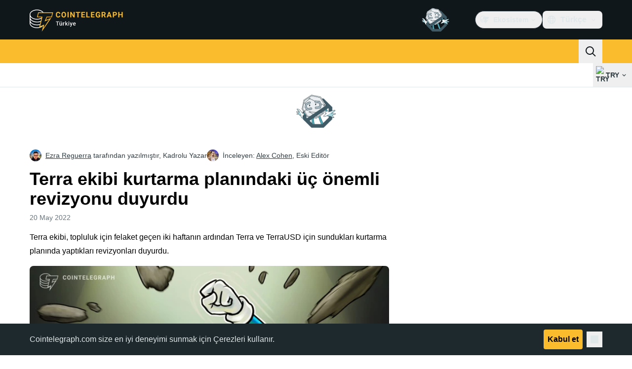

--- FILE ---
content_type: text/html;charset=utf-8
request_url: https://tr.cointelegraph.com/news/terra-s-amended-revival-plan-would-decrease-the-allocation-for-post-attack-ust-holders
body_size: 23233
content:
<!DOCTYPE html><html  dir="ltr" lang="tr" data-ct-theme="light"><head><meta charset="utf-8">
<meta name="viewport" content="width=device-width, initial-scale=1">
<title>Terra ekibi kurtarma planındaki üç önemli revizyonu duyurdu</title>
<link href="https://pagead2.googlesyndication.com" rel="preconnect" crossorigin="anonymous" referrerpolicy="no-referrer" fetchpriority="low">
<link rel="stylesheet" href="/_duck/ducklings/entry.CEvc9dpJ.css" crossorigin>
<link rel="stylesheet" href="/_duck/ducklings/Sidebar.C7NVF1jm.css" crossorigin>
<link rel="stylesheet" href="/_duck/ducklings/AdSlot.E7O2rCko.css" crossorigin>
<link rel="stylesheet" href="/_duck/ducklings/AdblockFallback.CGzA8xw8.css" crossorigin>
<link rel="stylesheet" href="/_duck/ducklings/PostSeoMeta.CICj8nMe.css" crossorigin>
<link rel="stylesheet" href="/_duck/ducklings/TopBar.BiIC1rWT.css" crossorigin>
<link rel="stylesheet" href="/_duck/ducklings/CtInput.CwuiWIgu.css" crossorigin>
<link rel="stylesheet" href="/_duck/ducklings/TickerBar.CyCrrx4w.css" crossorigin>
<link rel="stylesheet" href="/_duck/ducklings/MobileTopBar.DrauSeiq.css" crossorigin>
<link rel="stylesheet" href="/_duck/ducklings/Footer.CG4v6UFX.css" crossorigin>
<link rel="preload" as="image" href="https://images.cointelegraph.com/cdn-cgi/image/f=auto,onerror=redirect,w=1728,q=90/https://s3.cointelegraph.com/uploads/2022-05/0daa6a17-f757-4a92-bbf7-b8ca8f9ce10f.jpg" imagesizes="(max-width: 768px) 328px, (max-width: 1024px) 728px, (max-width: 1280px) 644px, 864px" imagesrcset="https://images.cointelegraph.com/cdn-cgi/image/f=auto,onerror=redirect,w=328,q=90/https://s3.cointelegraph.com/uploads/2022-05/0daa6a17-f757-4a92-bbf7-b8ca8f9ce10f.jpg 328w, https://images.cointelegraph.com/cdn-cgi/image/f=auto,onerror=redirect,w=644,q=90/https://s3.cointelegraph.com/uploads/2022-05/0daa6a17-f757-4a92-bbf7-b8ca8f9ce10f.jpg 644w, https://images.cointelegraph.com/cdn-cgi/image/f=auto,onerror=redirect,w=656,q=90/https://s3.cointelegraph.com/uploads/2022-05/0daa6a17-f757-4a92-bbf7-b8ca8f9ce10f.jpg 656w, https://images.cointelegraph.com/cdn-cgi/image/f=auto,onerror=redirect,w=728,q=90/https://s3.cointelegraph.com/uploads/2022-05/0daa6a17-f757-4a92-bbf7-b8ca8f9ce10f.jpg 728w, https://images.cointelegraph.com/cdn-cgi/image/f=auto,onerror=redirect,w=864,q=90/https://s3.cointelegraph.com/uploads/2022-05/0daa6a17-f757-4a92-bbf7-b8ca8f9ce10f.jpg 864w, https://images.cointelegraph.com/cdn-cgi/image/f=auto,onerror=redirect,w=1288,q=90/https://s3.cointelegraph.com/uploads/2022-05/0daa6a17-f757-4a92-bbf7-b8ca8f9ce10f.jpg 1288w, https://images.cointelegraph.com/cdn-cgi/image/f=auto,onerror=redirect,w=1456,q=90/https://s3.cointelegraph.com/uploads/2022-05/0daa6a17-f757-4a92-bbf7-b8ca8f9ce10f.jpg 1456w, https://images.cointelegraph.com/cdn-cgi/image/f=auto,onerror=redirect,w=1728,q=90/https://s3.cointelegraph.com/uploads/2022-05/0daa6a17-f757-4a92-bbf7-b8ca8f9ce10f.jpg 1728w" fetchpriority="high">
<link rel="modulepreload" as="script" crossorigin href="/_duck/ducklings/DRfN-DCX.js">
<link rel="preload" as="font" crossorigin href="/fonts/mint-grotesk copy/Mint-Grotesk-Thin-V131.woff2">
<link rel="preload" as="font" crossorigin href="/_duck/fonts/latin-wght-normal-4NzrPCljtx.woff2">
<link rel="modulepreload" as="script" crossorigin href="/_duck/ducklings/Dy0zYws-.js">
<link rel="modulepreload" as="script" crossorigin href="/_duck/ducklings/DZrl8afN.js">
<link rel="modulepreload" as="script" crossorigin href="/_duck/ducklings/BrtadKXK.js">
<link rel="modulepreload" as="script" crossorigin href="/_duck/ducklings/uOrBnmfg.js">
<link rel="modulepreload" as="script" crossorigin href="/_duck/ducklings/CEO1n4wj.js">
<link rel="modulepreload" as="script" crossorigin href="/_duck/ducklings/DaB5aRK0.js">
<link rel="modulepreload" as="script" crossorigin href="/_duck/ducklings/4SND5Kg7.js">
<link rel="modulepreload" as="script" crossorigin href="/_duck/ducklings/7YN---um.js">
<link rel="modulepreload" as="script" crossorigin href="/_duck/ducklings/DPcfgYBL.js">
<link rel="modulepreload" as="script" crossorigin href="/_duck/ducklings/DVdcqAv7.js">
<link rel="modulepreload" as="script" crossorigin href="/_duck/ducklings/CW07HtrX.js">
<link rel="modulepreload" as="script" crossorigin href="/_duck/ducklings/MmU74qOu.js">
<link rel="modulepreload" as="script" crossorigin href="/_duck/ducklings/CVSjJ4SG.js">
<link rel="modulepreload" as="script" crossorigin href="/_duck/ducklings/C_BnEhXj.js">
<link rel="modulepreload" as="script" crossorigin href="/_duck/ducklings/l8FaUH08.js">
<link rel="modulepreload" as="script" crossorigin href="/_duck/ducklings/-FlxIeCY.js">
<link rel="modulepreload" as="script" crossorigin href="/_duck/ducklings/DlqQf3Jm.js">
<link rel="modulepreload" as="script" crossorigin href="/_duck/ducklings/BRCZ2BUs.js">
<link rel="modulepreload" as="script" crossorigin href="/_duck/ducklings/CY7D4shP.js">
<link rel="modulepreload" as="script" crossorigin href="/_duck/ducklings/BrPrjs86.js">
<link rel="modulepreload" as="script" crossorigin href="/_duck/ducklings/D8IGyk0E.js">
<link rel="modulepreload" as="script" crossorigin href="/_duck/ducklings/DC8ilFbG.js">
<link rel="modulepreload" as="script" crossorigin href="/_duck/ducklings/deWHH97i.js">
<link rel="modulepreload" as="script" crossorigin href="/_duck/ducklings/DCxhPskr.js">
<link rel="modulepreload" as="script" crossorigin href="/_duck/ducklings/DXRfqPZL.js">
<link rel="modulepreload" as="script" crossorigin href="/_duck/ducklings/D7958EQa.js">
<link rel="modulepreload" as="script" crossorigin href="/_duck/ducklings/D2VjzghF.js">
<link rel="modulepreload" as="script" crossorigin href="/_duck/ducklings/CniLxk-6.js">
<link rel="modulepreload" as="script" crossorigin href="/_duck/ducklings/B7XDuXhZ.js">
<link rel="modulepreload" as="script" crossorigin href="/_duck/ducklings/q7u_mgHv.js">
<link rel="modulepreload" as="script" crossorigin href="/_duck/ducklings/DEQ2GyA9.js">
<link rel="modulepreload" as="script" crossorigin href="/_duck/ducklings/CCbRGL8B.js">
<link rel="modulepreload" as="script" crossorigin href="/_duck/ducklings/B1rSR0KX.js">
<link rel="modulepreload" as="script" crossorigin href="/_duck/ducklings/JKRUqo2g.js">
<link rel="modulepreload" as="script" crossorigin href="/_duck/ducklings/BAh1Wmut.js">
<link rel="modulepreload" as="script" crossorigin href="/_duck/ducklings/Va6Uvpcp.js">
<link rel="modulepreload" as="script" crossorigin href="/_duck/ducklings/aLsznrs9.js">
<link rel="modulepreload" as="script" crossorigin href="/_duck/ducklings/nSl3aHIz.js">
<link rel="modulepreload" as="script" crossorigin href="/_duck/ducklings/BeW1TgL3.js">
<link rel="modulepreload" as="script" crossorigin href="/_duck/ducklings/CG0rMyDt.js">
<link rel="modulepreload" as="script" crossorigin href="/_duck/ducklings/CGyUwu9a.js">
<link rel="modulepreload" as="script" crossorigin href="/_duck/ducklings/Bhe5NwXO.js">
<link rel="modulepreload" as="script" crossorigin href="/_duck/ducklings/DQtBX9pc.js">
<link rel="modulepreload" as="script" crossorigin href="/_duck/ducklings/D_xFLnVS.js">
<link rel="modulepreload" as="script" crossorigin href="/_duck/ducklings/DETnzcNe.js">
<link rel="modulepreload" as="script" crossorigin href="/_duck/ducklings/BrDurvlm.js">
<link rel="modulepreload" as="script" crossorigin href="/_duck/ducklings/FGgAWzWL.js">
<link rel="modulepreload" as="script" crossorigin href="/_duck/ducklings/BCQYZ8En.js">
<link rel="modulepreload" as="script" crossorigin href="/_duck/ducklings/CzB2C_Yo.js">
<link rel="modulepreload" as="script" crossorigin href="/_duck/ducklings/BhHMhkyH.js">
<link rel="modulepreload" as="script" crossorigin href="/_duck/ducklings/BLmt8AJl.js">
<link rel="modulepreload" as="script" crossorigin href="/_duck/ducklings/CD0OqEAM.js">
<link rel="modulepreload" as="script" crossorigin href="/_duck/ducklings/QbrPnTn2.js">
<link rel="modulepreload" as="script" crossorigin href="/_duck/ducklings/3mRfCt4i.js">
<link rel="modulepreload" as="script" crossorigin href="/_duck/ducklings/D6wwfM0h.js">
<link rel="modulepreload" as="script" crossorigin href="/_duck/ducklings/CArRGTxj.js">
<link rel="modulepreload" as="script" crossorigin href="/_duck/ducklings/3u69rYpm.js">
<link rel="modulepreload" as="script" crossorigin href="/_duck/ducklings/BP2-szhB.js">
<link rel="modulepreload" as="script" crossorigin href="/_duck/ducklings/DDFbN75d.js">
<link rel="modulepreload" as="script" crossorigin href="/_duck/ducklings/DvdVfe8A.js">
<link rel="modulepreload" as="script" crossorigin href="/_duck/ducklings/C4m948bx.js">
<link rel="modulepreload" as="script" crossorigin href="/_duck/ducklings/CPgmIdgR.js">
<link rel="modulepreload" as="script" crossorigin href="/_duck/ducklings/CDLOf83G.js">
<link rel="modulepreload" as="script" crossorigin href="/_duck/ducklings/Dt5nOVvg.js">
<link rel="modulepreload" as="script" crossorigin href="/_duck/ducklings/B4FBk5dq.js">
<link rel="modulepreload" as="script" crossorigin href="/_duck/ducklings/DWYrMOaY.js">
<link rel="modulepreload" as="script" crossorigin href="/_duck/ducklings/D8mREpod.js">
<link rel="modulepreload" as="script" crossorigin href="/_duck/ducklings/C15Q5Lge.js">
<link rel="modulepreload" as="script" crossorigin href="/_duck/ducklings/DdW-Nzxj.js">
<link rel="modulepreload" as="script" crossorigin href="/_duck/ducklings/CG9qPPxk.js">
<link rel="modulepreload" as="script" crossorigin href="/_duck/ducklings/CG2DBj1V.js">
<link rel="modulepreload" as="script" crossorigin href="/_duck/ducklings/B7xLDBVV.js">
<link rel="modulepreload" as="script" crossorigin href="/_duck/ducklings/C2lnIbYX.js">
<link rel="modulepreload" as="script" crossorigin href="/_duck/ducklings/QTAU4Jxp.js">
<link rel="modulepreload" as="script" crossorigin href="/_duck/ducklings/7IUoI1pv.js">
<link rel="modulepreload" as="script" crossorigin href="/_duck/ducklings/BXtq4Exq.js">
<link rel="modulepreload" as="script" crossorigin href="/_duck/ducklings/2lfgpzlU.js">
<link rel="modulepreload" as="script" crossorigin href="/_duck/ducklings/B71oUT77.js">
<link rel="modulepreload" as="script" crossorigin href="/_duck/ducklings/B0xhF-78.js">
<link rel="modulepreload" as="script" crossorigin href="/_duck/ducklings/CB-bGRoU.js">
<link rel="modulepreload" as="script" crossorigin href="/_duck/ducklings/DLVX1ky0.js">
<link rel="modulepreload" as="script" crossorigin href="/_duck/ducklings/D_EslVVd.js">
<link rel="modulepreload" as="script" crossorigin href="/_duck/ducklings/BBWDrUkW.js">
<link rel="modulepreload" as="script" crossorigin href="/_duck/ducklings/BW0OvK8x.js">
<link rel="modulepreload" as="script" crossorigin href="/_duck/ducklings/DHeA-ic0.js">
<link rel="modulepreload" as="script" crossorigin href="/_duck/ducklings/mJ5WPMbQ.js">
<link rel="modulepreload" as="script" crossorigin href="/_duck/ducklings/DcNf_45C.js">
<link rel="modulepreload" as="script" crossorigin href="/_duck/ducklings/CWZRJPl2.js">
<link rel="modulepreload" as="script" crossorigin href="/_duck/ducklings/FrE-lGbY.js">
<link rel="modulepreload" as="script" crossorigin href="/_duck/ducklings/COwNL6G6.js">
<link rel="modulepreload" as="script" crossorigin href="/_duck/ducklings/Xgf-fZu_.js">
<link rel="modulepreload" as="script" crossorigin href="/_duck/ducklings/Dv4BA4wB.js">
<link rel="modulepreload" as="script" crossorigin href="/_duck/ducklings/QBj903uk.js">
<link rel="modulepreload" as="script" crossorigin href="/_duck/ducklings/BTjT4kE7.js">
<link rel="modulepreload" as="script" crossorigin href="/_duck/ducklings/BXAdHIJq.js">
<link rel="modulepreload" as="script" crossorigin href="/_duck/ducklings/CKnrYIUc.js">
<link rel="modulepreload" as="script" crossorigin href="/_duck/ducklings/DrJEWJX3.js">
<link rel="modulepreload" as="script" crossorigin href="/_duck/ducklings/DQPRrS47.js">
<link rel="modulepreload" as="script" crossorigin href="/_duck/ducklings/xRPo0UEf.js">
<link rel="modulepreload" as="script" crossorigin href="/_duck/ducklings/BDZMNsxn.js">
<link rel="modulepreload" as="script" crossorigin href="/_duck/ducklings/Dx97CPsB.js">
<link rel="modulepreload" as="script" crossorigin href="/_duck/ducklings/CFBbJ1BH.js">
<link rel="modulepreload" as="script" crossorigin href="/_duck/ducklings/BLFjgVeJ.js">
<link rel="modulepreload" as="script" crossorigin href="/_duck/ducklings/BROute-w.js">
<link rel="modulepreload" as="script" crossorigin href="/_duck/ducklings/c9JL6_2_.js">
<link rel="modulepreload" as="script" crossorigin href="/_duck/ducklings/Bo7K1Aoz.js">
<link rel="modulepreload" as="script" crossorigin href="/_duck/ducklings/pPeqNigI.js">
<link rel="modulepreload" as="script" crossorigin href="/_duck/ducklings/J9OQ0r52.js">
<link rel="modulepreload" as="script" crossorigin href="/_duck/ducklings/BlYbluXi.js">
<link rel="preload" as="fetch" fetchpriority="low" crossorigin="anonymous" href="/_duck/ducklings/builds/meta/16e7e522-8f70-4912-b91c-1a204c9e6313.json">
<link rel="prefetch" as="script" crossorigin href="/_duck/ducklings/BOqfA6wZ.js">
<link rel="prefetch" as="script" crossorigin href="/_duck/ducklings/Du85uCgQ.js">
<link rel="prefetch" as="script" crossorigin href="/_duck/ducklings/CjNqVIEU.js">
<link rel="prefetch" as="style" crossorigin href="/_duck/ducklings/Toaster.quSoDDrE.css">
<link rel="prefetch" as="script" crossorigin href="/_duck/ducklings/BrLuAeJZ.js">
<link rel="prefetch" as="script" crossorigin href="/_duck/ducklings/CvhDVDsh.js">
<link rel="prefetch" as="script" crossorigin href="/_duck/ducklings/CpIZwWiD.js">
<link rel="prefetch" as="script" crossorigin href="/_duck/ducklings/DN-x6v4l.js">
<link rel="prefetch" as="style" crossorigin href="/_duck/ducklings/index.RzMI8_0o.css">
<link rel="prefetch" as="script" crossorigin href="/_duck/ducklings/HPDP95mZ.js">
<link rel="prefetch" as="script" crossorigin href="/_duck/ducklings/ClIPhUov.js">
<link rel="prefetch" as="script" crossorigin href="/_duck/ducklings/DJIV-qBd.js">
<link rel="prefetch" as="style" crossorigin href="/_duck/ducklings/BottomStack.BfRm2Ihm.css">
<link rel="prefetch" as="script" crossorigin href="/_duck/ducklings/DS6q1jQg.js">
<link rel="prefetch" as="script" crossorigin href="/_duck/ducklings/DRCnvgpT.js">
<link rel="prefetch" as="script" crossorigin href="/_duck/ducklings/DoarL4lF.js">
<link rel="prefetch" as="script" crossorigin href="/_duck/ducklings/IxYmyxF4.js">
<link rel="prefetch" as="script" crossorigin href="/_duck/ducklings/D8eoRlnr.js">
<link rel="prefetch" as="script" crossorigin href="/_duck/ducklings/Bivj8fPh.js">
<link rel="prefetch" as="script" crossorigin href="/_duck/ducklings/B0RRgfoq.js">
<link rel="prefetch" as="script" crossorigin href="/_duck/ducklings/D817fsZk.js">
<link rel="prefetch" as="script" crossorigin href="/_duck/ducklings/DhaMerwt.js">
<link rel="prefetch" as="script" crossorigin href="/_duck/ducklings/BbE0Blrk.js">
<link rel="prefetch" as="script" crossorigin href="/_duck/ducklings/BAeylGIB.js">
<link rel="prefetch" as="script" crossorigin href="/_duck/ducklings/CNhbgeg0.js">
<link rel="prefetch" as="script" crossorigin href="/_duck/ducklings/U3x2lPxt.js">
<link rel="prefetch" as="script" crossorigin href="/_duck/ducklings/CbQz-8VG.js">
<link rel="prefetch" as="script" crossorigin href="/_duck/ducklings/UcThtSDO.js">
<link rel="prefetch" as="script" crossorigin href="/_duck/ducklings/YuwYAwui.js">
<link rel="prefetch" as="style" crossorigin href="/_duck/ducklings/AdTextBanner.iHGdZCUv.css">
<link rel="prefetch" as="script" crossorigin href="/_duck/ducklings/BbATDmgR.js">
<link rel="prefetch" as="style" crossorigin href="/_duck/ducklings/index.D-gDOaUl.css">
<link rel="prefetch" as="script" crossorigin href="/_duck/ducklings/D_gXoQaL.js">
<link rel="prefetch" as="script" crossorigin href="/_duck/ducklings/BCwoS01w.js">
<link rel="prefetch" as="style" crossorigin href="/_duck/ducklings/index.DZ8iWNwc.css">
<link rel="prefetch" as="script" crossorigin href="/_duck/ducklings/DNjAoU7r.js">
<link rel="prefetch" as="style" crossorigin href="/_duck/ducklings/AdPromoButtonStack.kXBLT4qL.css">
<link rel="prefetch" as="script" crossorigin href="/_duck/ducklings/DwO0ZGhq.js">
<link rel="prefetch" as="script" crossorigin href="/_duck/ducklings/B2waiKzE.js">
<link rel="prefetch" as="script" crossorigin href="/_duck/ducklings/CoJPLJBq.js">
<link rel="prefetch" as="script" crossorigin href="/_duck/ducklings/BTiNEwR-.js">
<link rel="prefetch" as="style" crossorigin href="/_duck/ducklings/AdStoryWidget.D2os0aTP.css">
<link rel="prefetch" as="script" crossorigin href="/_duck/ducklings/Cxykyg3f.js">
<link rel="prefetch" as="style" crossorigin href="/_duck/ducklings/AdParallax.BJKd570x.css">
<link rel="prefetch" as="script" crossorigin href="/_duck/ducklings/DoEhCULT.js">
<link rel="prefetch" as="script" crossorigin href="/_duck/ducklings/3w9G2jtr.js">
<link rel="prefetch" as="script" crossorigin href="/_duck/ducklings/CHnyZTp3.js">
<link rel="prefetch" as="style" crossorigin href="/_duck/ducklings/AdWideParallax.CZ9moqjx.css">
<link rel="prefetch" as="script" crossorigin href="/_duck/ducklings/BjcD_9Fr.js">
<link rel="prefetch" as="script" crossorigin href="/_duck/ducklings/dmY6zFZh.js">
<link rel="prefetch" as="style" crossorigin href="/_duck/ducklings/NewsletterSubscriptionFormEmbed.kmo_mFsR.css">
<link rel="prefetch" as="script" crossorigin href="/_duck/ducklings/Dum7e76N.js">
<link rel="prefetch" as="style" crossorigin href="/_duck/ducklings/InlineRateLiveDataEmbed.BfUgLVTL.css">
<link rel="prefetch" as="script" crossorigin href="/_duck/ducklings/nZ5F6eUb.js">
<link rel="prefetch" as="script" crossorigin href="/_duck/ducklings/D4wF1sN9.js">
<link rel="prefetch" as="script" crossorigin href="/_duck/ducklings/DaKFwoVy.js">
<link rel="prefetch" as="script" crossorigin href="/_duck/ducklings/B4geRKhv.js">
<link rel="prefetch" as="script" crossorigin href="/_duck/ducklings/DxxiTLL9.js">
<link rel="prefetch" as="style" crossorigin href="/_duck/ducklings/InstagramEmbed.DrW_3Kre.css">
<link rel="prefetch" as="script" crossorigin href="/_duck/ducklings/COQMYkeA.js">
<link rel="prefetch" as="style" crossorigin href="/_duck/ducklings/CerosEmbed.CZk__VAr.css">
<link rel="prefetch" as="script" crossorigin href="/_duck/ducklings/CdOtwFjf.js">
<link rel="prefetch" as="script" crossorigin href="/_duck/ducklings/CJircGfT.js">
<link rel="prefetch" as="script" crossorigin href="/_duck/ducklings/Bb9N8RwI.js">
<link rel="prefetch" as="script" crossorigin href="/_duck/ducklings/BEaJGAn6.js">
<meta name="apple-mobile-web-app-title" content="Cointelegraph">
<meta name="application-name" content="Cointelegraph">
<meta name="msapplication-TileColor" content="#1a1b1d">
<meta name="msapplication-config" content="/browserconfig.xml">
<meta name="msapplication-TileImage" content="/_duck/img/favicons/mstitle-144x144.png">
<meta name="theme-color" content="#1a1b1d">
<meta name="telegram:channel" content="@cointelegraph">
<link rel="apple-touch-icon" sizes="180x180" href="/_duck/img/favicons/apple-touch-icon.png">
<link rel="icon" type="image/png" sizes="16x16" href="/_duck/img/favicons/favicon-16x16.png">
<link rel="icon" type="image/png" sizes="32x32" href="/_duck/img/favicons/favicon-32x32.png">
<link rel="manifest" href="/site.webmanifest">
<link rel="mask-icon" href="/_duck/img/favicons/safari-pinned-tab.svg" color="#1a1b1d">
<link rel="shortcut icon" href="/favicon.ico">
<meta name="description" content="Terra ekibi, topluluk için felaket geçen iki haftanın ardından Terra ve TerraUSD için sundukları kurtarma planında yaptıkları revizyonları duyurdu.">
<meta property="og:title" content="Terra ekibi kurtarma planındaki üç önemli revizyonu duyurdu">
<meta property="og:description" content="Terra ekibi, topluluk için felaket geçen iki haftanın ardından Terra ve TerraUSD için sundukları kurtarma planında yaptıkları revizyonları duyurdu.">
<meta property="og:site_name" content="Cointelegraph">
<meta property="og:url" content="https://tr.cointelegraph.com/news/terra-s-amended-revival-plan-would-decrease-the-allocation-for-post-attack-ust-holders">
<meta property="og:locale" content="tr">
<meta property="og:image" content="https://images.cointelegraph.com/cdn-cgi/image/f=auto,onerror=redirect,w=1200/https://s3.cointelegraph.com/uploads/2022-05/0daa6a17-f757-4a92-bbf7-b8ca8f9ce10f.jpg">
<meta property="og:type" content="article">
<meta name="twitter:title" content="Terra ekibi kurtarma planındaki üç önemli revizyonu duyurdu">
<meta name="twitter:description" content="Terra ekibi, topluluk için felaket geçen iki haftanın ardından Terra ve TerraUSD için sundukları kurtarma planında yaptıkları revizyonları duyurdu.">
<meta name="twitter:image" content="https://images.cointelegraph.com/cdn-cgi/image/f=auto,onerror=redirect,w=1200/https://s3.cointelegraph.com/uploads/2022-05/0daa6a17-f757-4a92-bbf7-b8ca8f9ce10f.jpg">
<meta name="twitter:card" content="summary_large_image">
<link rel="alternate" href="https://cointelegraph.com/news/terra-s-amended-revival-plan-would-decrease-the-allocation-for-post-attack-ust-holders" hreflang="en">
<link rel="alternate" href="https://es.cointelegraph.com/news/terra-s-amended-revival-plan-would-decrease-the-allocation-for-post-attack-ust-holders" hreflang="es">
<link rel="alternate" href="https://jp.cointelegraph.com/news/terra-s-amended-revival-plan-would-decrease-the-allocation-for-post-attack-ust-holders" hreflang="ja">
<link rel="alternate" href="https://br.cointelegraph.com/news/terra-s-amended-revival-plan-would-decrease-the-allocation-for-post-attack-ust-holders" hreflang="pt-BR">
<link rel="alternate" href="https://tr.cointelegraph.com/news/terra-s-amended-revival-plan-would-decrease-the-allocation-for-post-attack-ust-holders" hreflang="tr">
<link rel="canonical" href="https://tr.cointelegraph.com/news/terra-s-amended-revival-plan-would-decrease-the-allocation-for-post-attack-ust-holders">
<link rel="alternate" type="application/rss+xml" title="Cointelegraph RSS Feed" href="https://cointelegraph.com/rss" hreflang="en">
<meta name="robots" content="max-image-preview:large">
<meta name="twitter:site" content="@cointelegraph">
<meta name="twitter:creator" content="@cointelegraph">
<script type="module" src="/_duck/ducklings/DRfN-DCX.js" crossorigin></script><meta name="sentry-trace" content="d8e52db8db64c1cad809d9b76cc19315-e20ed184e68a133b-0"/>
<meta name="baggage" content="sentry-environment=production,sentry-release=release-139,sentry-public_key=898e8ab99e9fa726a01051fba6c430b0,sentry-trace_id=d8e52db8db64c1cad809d9b76cc19315,sentry-sampled=false,sentry-sample_rand=0.7118018907574317,sentry-sample_rate=0.1"/></head><body><div id="__duck"><!--[--><!----><!--[--><!--[--><span></span><!--[--><div class=""><!--[--><div data-ct-theme="dark" data-testid="top-bar" class="duraction-300 relative bg-ct-ds-bg-1 transition-all ease-in-out"><div class="py-4 container flex items-center justify-between"><div class="absolute bottom-0 left-0 right-0 top-0 overflow-hidden"><div class="container h-full"><div></div></div></div><a href="/" class="inline-flex cursor-pointer items-center focus:outline-none z-[2] transition-all duration-300 ease-in-out h-12 w-48" data-testid="logo" data-gtm-locator="clickon_logo" title="Cointelegraph"><img class="h-8 w-32 object-contain object-center tablet:h-10 tablet:w-40 desktop:h-12 desktop:w-48" alt="Cointelegraph" src="/_duck/img/site-logo/tr.svg" decoding="async" fetchpriority="high" loading="eager"></a><div class="z-[2] flex items-center gap-x-5"><div class="_ad-slot_xzt52_1 me-4 h-12 w-32 self-center" style="--aspect-ratio:null;" data-testid="desktop-banner"><!--[--><img class="_image_51qro_1" src="https://images.cointelegraph.com/images/373_aHR0cHM6Ly9zMy5jb2ludGVsZWdyYXBoLmNvbS9zdG9yYWdlL3VwbG9hZHMvdmlldy9hNGFkNDk1ZmMwNGJkOTdmNzE2NDlhNDhkNjAwM2QwMC5wbmc=.png"><!--]--></div><!--[--><div class="relative" data-testid="product-dropdown" data-headlessui-state><button type="button" class="inline-flex justify-center items-center font-semibold transition focus:outline-none cursor-pointer aria-disabled:cursor-default p-1.5 text-sm aria-disabled:ct-ds-fg-weak text-ct-ds-fg-default ui-not-selected:hover:bg-ct-ds-bg-3 focus-visible:bg-ct-ds-bg-3 aria-checked:bg-ct-ds-bg-3 flex h-9 items-center rounded-full border border-ct-ds-border-default p-2" data-testid="product-dropdown-select-button" data-gtm-locator="head_ecosystem_clickon" id="headlessui-listbox-button-v-1-0-0" aria-haspopup="listbox" aria-expanded="false" data-headlessui-state><!--[--><span data-allow-missmatch aria-hidden="true" class="inline-flex h-[1em] w-[1em] bg-current _ct-svg-mask_4i9v8_1" style="--url:url(&quot;/_duck/img/icons/ct-logo.svg&quot;);--size:1.25rem;" data-allow-mismatch role="img">   </span><span class="ps-2">Ekosistem</span><span data-allow-missmatch aria-hidden="true" class="inline-flex h-[1em] w-[1em] bg-current _ct-svg-mask_4i9v8_1 ui-open:rotate-180" style="--url:url(&quot;/_duck/img/icons/arrow-chevron-down.svg&quot;);--size:1.25rem;" data-allow-mismatch role="img">   </span><!--]--></button><!----></div><!--]--><div class="inline-flex items-center"><!--[--><a class="inline-flex items-center gap-1 px-0.5 py-1.5 text-sm text-ct-ds-fg-default hover:text-ct-ds-fg-stronger focus:outline-none ui-open:bg-ct-ds-bg-1 ui-open:text-ct-ds-accent-primary-default" rel="nofollow" href="https://www.facebook.com/CointelegraphTR/" target="_blank" data-testid="social-facebook"><span class="h-5 w-5 text-xl empty:hidden"><!--[--><span data-allow-missmatch aria-hidden="true" class="inline-flex h-[1em] w-[1em] bg-current _ct-svg-mask_4i9v8_1" style="--url:url(&quot;/_duck/img/icons/logo-facebook.svg&quot;);--size:1.25rem;" data-allow-mismatch role="img">   </span><!--]--></span><!----></a><a class="inline-flex items-center gap-1 px-0.5 py-1.5 text-sm text-ct-ds-fg-default hover:text-ct-ds-fg-stronger focus:outline-none ui-open:bg-ct-ds-bg-1 ui-open:text-ct-ds-accent-primary-default" rel="nofollow" href="https://twitter.com/CointelegraphTR" target="_blank" data-testid="social-x"><span class="h-5 w-5 text-xl empty:hidden"><!--[--><span data-allow-missmatch aria-hidden="true" class="inline-flex h-[1em] w-[1em] bg-current _ct-svg-mask_4i9v8_1" style="--url:url(&quot;/_duck/img/icons/logo-x.svg&quot;);--size:1.25rem;" data-allow-mismatch role="img">   </span><!--]--></span><!----></a><a class="inline-flex items-center gap-1 px-0.5 py-1.5 text-sm text-ct-ds-fg-default hover:text-ct-ds-fg-stronger focus:outline-none ui-open:bg-ct-ds-bg-1 ui-open:text-ct-ds-accent-primary-default" rel="nofollow" href="https://t.me/Cointelegraph_TR" target="_blank" data-testid="social-telegram"><span class="h-5 w-5 text-xl empty:hidden"><!--[--><span data-allow-missmatch aria-hidden="true" class="inline-flex h-[1em] w-[1em] bg-current _ct-svg-mask_4i9v8_1" style="--url:url(&quot;/_duck/img/icons/logo-telegram.svg&quot;);--size:1.25rem;" data-allow-mismatch role="img">   </span><!--]--></span><!----></a><!--]--></div><!--[--><div class="relative"><button class="flex h-9 cursor-pointer items-center rounded-lg p-2 text-ct-ds-fg-default hover:bg-ct-ds-bg-3 hover:text-ct-ds-fg-strong" data-testid="language-select-button" id="headlessui-listbox-button-v-1-0-2" aria-haspopup="listbox" aria-expanded="false" data-headlessui-state><span data-allow-missmatch aria-hidden="true" class="inline-flex h-[1em] w-[1em] bg-current _ct-svg-mask_4i9v8_1" style="--url:url(&quot;/_duck/img/icons/obj-world.svg&quot;);--size:1.25rem;" data-allow-mismatch role="img">   </span><span class="me-1 ms-2 font-semibold">Türkçe</span><span data-allow-missmatch aria-hidden="true" class="inline-flex h-[1em] w-[1em] bg-current _ct-svg-mask_4i9v8_1 ui-open:rotate-180" style="--url:url(&quot;/_duck/img/icons/arrow-chevron-down.svg&quot;);--size:1.25rem;" data-allow-mismatch role="img">   </span></button><!----></div><!--]--><!----></div></div></div><header class="before:ct-ds-bg-1 flex bg-ct-ds-accent-primary-default"><nav class="container flex items-center justify-between desktop:ps-10"><div class="flex items-center" data-testid="menu-items"><!--[--><div class="relative" data-headlessui-state data-gtm-locator="main_menu_head_1"><button id="headlessui-menu-button-v-1-0-5-0" type="button" aria-haspopup="menu" aria-expanded="false" data-headlessui-state class="cursor-default text-base text-ct-ds-fg-strong font-medium text-ct-ds-fg-strong hover:bg-ct-ds-accent-primary-muted focus:bg-ct-ds-accent-primary-muted ui-open:bg-ct-ds-accent-primary-muted px-5 py-3 text-base tracking-tight" data-gtm-locator="main_menu_head_0" data-testid="menu-item">Haberler</button><!----></div><div class="relative" data-headlessui-state data-gtm-locator="main_menu_head_2"><button id="headlessui-menu-button-v-1-0-5-2" type="button" aria-haspopup="menu" aria-expanded="false" data-headlessui-state class="cursor-default text-base text-ct-ds-fg-strong font-medium text-ct-ds-fg-strong hover:bg-ct-ds-accent-primary-muted focus:bg-ct-ds-accent-primary-muted ui-open:bg-ct-ds-accent-primary-muted px-5 py-3 text-base tracking-tight" data-gtm-locator="main_menu_head_1" data-testid="menu-item">Piyasalar</button><!----></div><div class="relative" data-headlessui-state data-gtm-locator="main_menu_head_3"><button id="headlessui-menu-button-v-1-0-5-4" type="button" aria-haspopup="menu" aria-expanded="false" data-headlessui-state class="cursor-default text-base text-ct-ds-fg-strong font-medium text-ct-ds-fg-strong hover:bg-ct-ds-accent-primary-muted focus:bg-ct-ds-accent-primary-muted ui-open:bg-ct-ds-accent-primary-muted px-5 py-3 text-base tracking-tight" data-gtm-locator="main_menu_head_2" data-testid="menu-item">Kişiler</button><!----></div><div class="relative" data-headlessui-state data-gtm-locator="main_menu_head_4"><button id="headlessui-menu-button-v-1-0-5-6" type="button" aria-haspopup="menu" aria-expanded="false" data-headlessui-state class="cursor-default text-base text-ct-ds-fg-strong font-medium text-ct-ds-fg-strong hover:bg-ct-ds-accent-primary-muted focus:bg-ct-ds-accent-primary-muted ui-open:bg-ct-ds-accent-primary-muted px-5 py-3 text-base tracking-tight" data-gtm-locator="main_menu_head_3" data-testid="menu-item">Öğren</button><!----></div><div class="relative" data-headlessui-state data-gtm-locator="main_menu_head_5"><button id="headlessui-menu-button-v-1-0-5-8" type="button" aria-haspopup="menu" aria-expanded="false" data-headlessui-state class="cursor-default text-base text-ct-ds-fg-strong font-medium text-ct-ds-fg-strong hover:bg-ct-ds-accent-primary-muted focus:bg-ct-ds-accent-primary-muted ui-open:bg-ct-ds-accent-primary-muted px-5 py-3 text-base tracking-tight" data-gtm-locator="main_menu_head_4" data-testid="menu-item">Hakkımızda</button><!----></div><!--]--></div><!--[--><!--[--><div class="relative" data-headlessui-state><!--[--><button class="font-medium text-ct-ds-fg-strong hover:bg-ct-ds-accent-primary-muted focus:bg-ct-ds-accent-primary-muted ui-open:bg-ct-ds-accent-primary-muted p-3 text-sm tracking-tight" data-testid="desktop-search-popover" id="headlessui-popover-button-v-1-0-5-10" type="button" aria-expanded="false" data-headlessui-state><span data-allow-missmatch aria-hidden="true" class="inline-flex h-[1em] w-[1em] bg-current _ct-svg-mask_4i9v8_1 h-5" style="--url:url(&quot;/_duck/img/icons/app-search.svg&quot;);--size:1.5rem;" data-allow-mismatch role="img">   </span></button><!----><!--]--><!----></div><!--]--><div hidden style="position:fixed;top:1;left:1;width:1;height:0;padding:0;margin:-1;overflow:hidden;clip:rect(0, 0, 0, 0);white-space:nowrap;border-width:0;display:none;"></div><!--]--></nav></header><!--]--></div><div class="relative z-[1] -mb-px flex flex-nowrap border-b border-ct-ds-border-default bg-ct-ds-bg-sub" data-testid="infinite-tickers"><div class="flex select-none flex-nowrap overflow-hidden whitespace-nowrap rtl:flex-row-reverse" style="--6172e022:0;"><div class="_marquee-block_1a5fo_1"><!--[--><div class="flex"><!--[--><a href="/tron-price-index" class="inline-flex gap-1 px-2 py-1.5 hover:bg-ct-ds-bg-3" data-testid="rate-ticker"><span class="text-sm font-semibold text-ct-ds-fg-stronger" data-testid="rate-ticker-title">TRX</span><span class="text-sm" data-testid="rate-ticker-price">₺12,71</span><span class="inline-flex items-center font-semibold tracking-tight gap-1 text-sm text-ct-ds-accent-green-default" data-testid="rate-ticker-price-change"><svg viewBox="0 0 16 16" fill="none" xmlns="http://www.w3.org/2000/svg" class="h-3 w-3 my-1 me-0.5"><path d="M7.03262 2.54545C7.46257 1.81818 8.53745 1.81818 8.96741 2.54545L14.7718 12.3636C15.2017 13.0909 14.6643 14 13.8044 14H2.19565C1.33575 14 0.798305 13.0909 1.22826 12.3636L7.03262 2.54545Z" fill="currentColor"></path><!----></svg> 0.09%</span></a><a href="/stellar-price-index" class="inline-flex gap-1 px-2 py-1.5 hover:bg-ct-ds-bg-3" data-testid="rate-ticker"><span class="text-sm font-semibold text-ct-ds-fg-stronger" data-testid="rate-ticker-title">XLM</span><span class="text-sm" data-testid="rate-ticker-price">₺8,30</span><span class="inline-flex items-center font-semibold tracking-tight gap-1 text-sm text-ct-ds-accent-red-default" data-testid="rate-ticker-price-change"><svg viewBox="0 0 16 16" fill="none" xmlns="http://www.w3.org/2000/svg" class="h-3 w-3 my-1 me-0.5"><!----><path d="M8.96741 13.4545C8.53745 14.1818 7.46257 14.1818 7.03262 13.4545L1.22826 3.63636C0.798305 2.90909 1.33575 2 2.19565 2H13.8044C14.6643 2 15.2017 2.90909 14.7718 3.63636L8.96741 13.4545Z" fill="currentColor"></path></svg> 1.77%</span></a><a href="/hyperliquid-price-index" class="inline-flex gap-1 px-2 py-1.5 hover:bg-ct-ds-bg-3" data-testid="rate-ticker"><span class="text-sm font-semibold text-ct-ds-fg-stronger" data-testid="rate-ticker-title">HYPE</span><span class="text-sm" data-testid="rate-ticker-price">₺1.358,47</span><span class="inline-flex items-center font-semibold tracking-tight gap-1 text-sm text-ct-ds-accent-green-default" data-testid="rate-ticker-price-change"><svg viewBox="0 0 16 16" fill="none" xmlns="http://www.w3.org/2000/svg" class="h-3 w-3 my-1 me-0.5"><path d="M7.03262 2.54545C7.46257 1.81818 8.53745 1.81818 8.96741 2.54545L14.7718 12.3636C15.2017 13.0909 14.6643 14 13.8044 14H2.19565C1.33575 14 0.798305 13.0909 1.22826 12.3636L7.03262 2.54545Z" fill="currentColor"></path><!----></svg> 7.70%</span></a><a href="/chainlink-price-index" class="inline-flex gap-1 px-2 py-1.5 hover:bg-ct-ds-bg-3" data-testid="rate-ticker"><span class="text-sm font-semibold text-ct-ds-fg-stronger" data-testid="rate-ticker-title">LINK</span><span class="text-sm" data-testid="rate-ticker-price">₺467,54</span><span class="inline-flex items-center font-semibold tracking-tight gap-1 text-sm text-ct-ds-accent-red-default" data-testid="rate-ticker-price-change"><svg viewBox="0 0 16 16" fill="none" xmlns="http://www.w3.org/2000/svg" class="h-3 w-3 my-1 me-0.5"><!----><path d="M8.96741 13.4545C8.53745 14.1818 7.46257 14.1818 7.03262 13.4545L1.22826 3.63636C0.798305 2.90909 1.33575 2 2.19565 2H13.8044C14.6643 2 15.2017 2.90909 14.7718 3.63636L8.96741 13.4545Z" fill="currentColor"></path></svg> 0.69%</span></a><a href="/xrp-price-index" class="inline-flex gap-1 px-2 py-1.5 hover:bg-ct-ds-bg-3" data-testid="rate-ticker"><span class="text-sm font-semibold text-ct-ds-fg-stronger" data-testid="rate-ticker-title">XRP</span><span class="text-sm" data-testid="rate-ticker-price">₺75,47</span><span class="inline-flex items-center font-semibold tracking-tight gap-1 text-sm text-ct-ds-accent-red-default" data-testid="rate-ticker-price-change"><svg viewBox="0 0 16 16" fill="none" xmlns="http://www.w3.org/2000/svg" class="h-3 w-3 my-1 me-0.5"><!----><path d="M8.96741 13.4545C8.53745 14.1818 7.46257 14.1818 7.03262 13.4545L1.22826 3.63636C0.798305 2.90909 1.33575 2 2.19565 2H13.8044C14.6643 2 15.2017 2.90909 14.7718 3.63636L8.96741 13.4545Z" fill="currentColor"></path></svg> 0.68%</span></a><a href="/xmr-price-index" class="inline-flex gap-1 px-2 py-1.5 hover:bg-ct-ds-bg-3" data-testid="rate-ticker"><span class="text-sm font-semibold text-ct-ds-fg-stronger" data-testid="rate-ticker-title">XMR</span><span class="text-sm" data-testid="rate-ticker-price">₺20.245,71</span><span class="inline-flex items-center font-semibold tracking-tight gap-1 text-sm text-ct-ds-accent-green-default" data-testid="rate-ticker-price-change"><svg viewBox="0 0 16 16" fill="none" xmlns="http://www.w3.org/2000/svg" class="h-3 w-3 my-1 me-0.5"><path d="M7.03262 2.54545C7.46257 1.81818 8.53745 1.81818 8.96741 2.54545L14.7718 12.3636C15.2017 13.0909 14.6643 14 13.8044 14H2.19565C1.33575 14 0.798305 13.0909 1.22826 12.3636L7.03262 2.54545Z" fill="currentColor"></path><!----></svg> 3.39%</span></a><a href="/doge-price-index" class="inline-flex gap-1 px-2 py-1.5 hover:bg-ct-ds-bg-3" data-testid="rate-ticker"><span class="text-sm font-semibold text-ct-ds-fg-stronger" data-testid="rate-ticker-title">DOGE</span><span class="text-sm" data-testid="rate-ticker-price">₺5</span><span class="inline-flex items-center font-semibold tracking-tight gap-1 text-sm text-ct-ds-accent-green-default" data-testid="rate-ticker-price-change"><svg viewBox="0 0 16 16" fill="none" xmlns="http://www.w3.org/2000/svg" class="h-3 w-3 my-1 me-0.5"><path d="M7.03262 2.54545C7.46257 1.81818 8.53745 1.81818 8.96741 2.54545L14.7718 12.3636C15.2017 13.0909 14.6643 14 13.8044 14H2.19565C1.33575 14 0.798305 13.0909 1.22826 12.3636L7.03262 2.54545Z" fill="currentColor"></path><!----></svg> 0.34%</span></a><a href="/binance-coin-price-index" class="inline-flex gap-1 px-2 py-1.5 hover:bg-ct-ds-bg-3" data-testid="rate-ticker"><span class="text-sm font-semibold text-ct-ds-fg-stronger" data-testid="rate-ticker-title">BNB</span><span class="text-sm" data-testid="rate-ticker-price">₺37.071,96</span><span class="inline-flex items-center font-semibold tracking-tight gap-1 text-sm text-ct-ds-accent-green-default" data-testid="rate-ticker-price-change"><svg viewBox="0 0 16 16" fill="none" xmlns="http://www.w3.org/2000/svg" class="h-3 w-3 my-1 me-0.5"><path d="M7.03262 2.54545C7.46257 1.81818 8.53745 1.81818 8.96741 2.54545L14.7718 12.3636C15.2017 13.0909 14.6643 14 13.8044 14H2.19565C1.33575 14 0.798305 13.0909 1.22826 12.3636L7.03262 2.54545Z" fill="currentColor"></path><!----></svg> 1.03%</span></a><a href="/ada-price-index" class="inline-flex gap-1 px-2 py-1.5 hover:bg-ct-ds-bg-3" data-testid="rate-ticker"><span class="text-sm font-semibold text-ct-ds-fg-stronger" data-testid="rate-ticker-title">ADA</span><span class="text-sm" data-testid="rate-ticker-price">₺13,86</span><span class="inline-flex items-center font-semibold tracking-tight gap-1 text-sm text-ct-ds-accent-red-default" data-testid="rate-ticker-price-change"><svg viewBox="0 0 16 16" fill="none" xmlns="http://www.w3.org/2000/svg" class="h-3 w-3 my-1 me-0.5"><!----><path d="M8.96741 13.4545C8.53745 14.1818 7.46257 14.1818 7.03262 13.4545L1.22826 3.63636C0.798305 2.90909 1.33575 2 2.19565 2H13.8044C14.6643 2 15.2017 2.90909 14.7718 3.63636L8.96741 13.4545Z" fill="currentColor"></path></svg> 1.85%</span></a><a href="/bitcoin-cash-price-index" class="inline-flex gap-1 px-2 py-1.5 hover:bg-ct-ds-bg-3" data-testid="rate-ticker"><span class="text-sm font-semibold text-ct-ds-fg-stronger" data-testid="rate-ticker-title">BCH</span><span class="text-sm" data-testid="rate-ticker-price">₺23.885,90</span><span class="inline-flex items-center font-semibold tracking-tight gap-1 text-sm text-ct-ds-accent-green-default" data-testid="rate-ticker-price-change"><svg viewBox="0 0 16 16" fill="none" xmlns="http://www.w3.org/2000/svg" class="h-3 w-3 my-1 me-0.5"><path d="M7.03262 2.54545C7.46257 1.81818 8.53745 1.81818 8.96741 2.54545L14.7718 12.3636C15.2017 13.0909 14.6643 14 13.8044 14H2.19565C1.33575 14 0.798305 13.0909 1.22826 12.3636L7.03262 2.54545Z" fill="currentColor"></path><!----></svg> 1.88%</span></a><a href="/bitcoin-price" class="inline-flex gap-1 px-2 py-1.5 hover:bg-ct-ds-bg-3" data-testid="rate-ticker"><span class="text-sm font-semibold text-ct-ds-fg-stronger" data-testid="rate-ticker-title">BTC</span><span class="text-sm" data-testid="rate-ticker-price">3,64 Mn ₺</span><span class="inline-flex items-center font-semibold tracking-tight gap-1 text-sm text-ct-ds-accent-green-default" data-testid="rate-ticker-price-change"><svg viewBox="0 0 16 16" fill="none" xmlns="http://www.w3.org/2000/svg" class="h-3 w-3 my-1 me-0.5"><path d="M7.03262 2.54545C7.46257 1.81818 8.53745 1.81818 8.96741 2.54545L14.7718 12.3636C15.2017 13.0909 14.6643 14 13.8044 14H2.19565C1.33575 14 0.798305 13.0909 1.22826 12.3636L7.03262 2.54545Z" fill="currentColor"></path><!----></svg> 2.15%</span></a><a href="/ethereum-price" class="inline-flex gap-1 px-2 py-1.5 hover:bg-ct-ds-bg-3" data-testid="rate-ticker"><span class="text-sm font-semibold text-ct-ds-fg-stronger" data-testid="rate-ticker-title">ETH</span><span class="text-sm" data-testid="rate-ticker-price">₺116.976</span><span class="inline-flex items-center font-semibold tracking-tight gap-1 text-sm text-ct-ds-accent-red-default" data-testid="rate-ticker-price-change"><svg viewBox="0 0 16 16" fill="none" xmlns="http://www.w3.org/2000/svg" class="h-3 w-3 my-1 me-0.5"><!----><path d="M8.96741 13.4545C8.53745 14.1818 7.46257 14.1818 7.03262 13.4545L1.22826 3.63636C0.798305 2.90909 1.33575 2 2.19565 2H13.8044C14.6643 2 15.2017 2.90909 14.7718 3.63636L8.96741 13.4545Z" fill="currentColor"></path></svg> 1.47%</span></a><a href="/solana-price-index" class="inline-flex gap-1 px-2 py-1.5 hover:bg-ct-ds-bg-3" data-testid="rate-ticker"><span class="text-sm font-semibold text-ct-ds-fg-stronger" data-testid="rate-ticker-title">SOL</span><span class="text-sm" data-testid="rate-ticker-price">₺5.113,36</span><span class="inline-flex items-center font-semibold tracking-tight gap-1 text-sm text-ct-ds-accent-green-default" data-testid="rate-ticker-price-change"><svg viewBox="0 0 16 16" fill="none" xmlns="http://www.w3.org/2000/svg" class="h-3 w-3 my-1 me-0.5"><path d="M7.03262 2.54545C7.46257 1.81818 8.53745 1.81818 8.96741 2.54545L14.7718 12.3636C15.2017 13.0909 14.6643 14 13.8044 14H2.19565C1.33575 14 0.798305 13.0909 1.22826 12.3636L7.03262 2.54545Z" fill="currentColor"></path><!----></svg> 2.86%</span></a><!--]--></div><!--]--></div><!--[--><!--]--></div><div class="h-8 flex-grow"></div><!--[--><div class="relative flex-shrink-0" data-headlessui-state><button type="button" class="inline-flex justify-center items-center font-semibold transition focus:outline-none cursor-pointer aria-disabled:cursor-default p-1.5 text-sm aria-disabled:ct-ds-fg-weak text-ct-ds-fg-default ui-not-selected:hover:bg-ct-ds-bg-3 focus-visible:bg-ct-ds-bg-3 aria-checked:bg-ct-ds-bg-3" data-testid="currency-dropdown-button" id="headlessui-listbox-button-v-1-0-6-0" aria-haspopup="listbox" aria-expanded="false" data-headlessui-state><!--[--><img data-testid="currency-dropdown-selected-img" decoding="async" loading="eager" alt="TRY" src="https://ticker-api.cointelegraph.com/images/logo/TRY.png?t=2026" width="16px" height="16px"><span class="ms-1" data-testid="currency-dropdown-selected">TRY</span><span data-allow-missmatch aria-hidden="true" class="inline-flex h-[1em] w-[1em] bg-current _ct-svg-mask_4i9v8_1 ui-open:hidden" style="--url:url(&quot;/_duck/img/icons/arrow-chevron-down.svg&quot;);--size:1.25rem;" data-allow-mismatch role="img">   </span><span data-allow-missmatch aria-hidden="true" class="inline-flex h-[1em] w-[1em] bg-current _ct-svg-mask_4i9v8_1 hidden ui-open:inline-block" style="--url:url(&quot;/_duck/img/icons/arrow-chevron-up.svg&quot;);--size:1.25rem;" data-allow-mismatch role="img">   </span><!--]--></button><!----></div><!--]--></div><!--]--><div class=""><div class="pt-2.5 tablet:pt-4 pt-2.5 tablet:pb-6 tablet:pt-4 desktop:pb-5 xl:pb-6" data-testid="header-zone-banner-wrapper"><div class="container px-4 tablet:px-5 xl:px-10"><div class="_ad-slot_xzt52_1 _ad-slot--aspect-ratio_xzt52_4" style="--aspect-ratio:0.05603448275862069;" data-testid="header-zone-banner-wrapper-leaderboard"><!--[--><img class="_image_51qro_1" src="https://images.cointelegraph.com/images/373_aHR0cHM6Ly9zMy5jb2ludGVsZWdyYXBoLmNvbS9zdG9yYWdlL3VwbG9hZHMvdmlldy9hNGFkNDk1ZmMwNGJkOTdmNzE2NDlhNDhkNjAwM2QwMC5wbmc=.png"><!--]--></div></div></div></div><main id="site-layout-main" class=""><!--[--><!--[--><!----><div class="container pb-10 flex justify-between gap-10 pt-5"><div data-gtm-locator="articles" class="max-w-[45.5rem] divide-y divide-ct-ds-border-default"><!--[--><article class="py-6 first:pt-0 last:pb-0 desktop:py-10"><img class="ct-tracking-pixel" src="https://zoa.cointelegraph.com/pixel?postId=86753&amp;regionId=27"><div class="flex flex-col items-baseline mb-4"><div class="flex flex-wrap gap-x-5 gap-y-2"><div class="flex items-center"><img onerror="this.setAttribute(&#39;data-error&#39;, 1)" width="24" height="24" alt="Ezra Reguerra" decoding="async" data-nuxt-img srcset="https://images.cointelegraph.com/cdn-cgi/image/f=auto,onerror=redirect,w=24,h=24,q=90/https://s3.cointelegraph.com/storage/uploads/view/b3f196ca08db938d691ee77699aaf4ff.jpg 1x, https://images.cointelegraph.com/cdn-cgi/image/f=auto,onerror=redirect,w=48,h=48,q=90/https://s3.cointelegraph.com/storage/uploads/view/b3f196ca08db938d691ee77699aaf4ff.jpg 2x" class="me-2 inline rounded-full" data-testid="author-image" src="https://images.cointelegraph.com/cdn-cgi/image/f=auto,onerror=redirect,w=24,h=24,q=90/https://s3.cointelegraph.com/storage/uploads/view/b3f196ca08db938d691ee77699aaf4ff.jpg"><div class="flex flex-wrap text-xs tablet:text-sm"><span class="me-1 font-medium" data-testid="author-name"><span><!--[--><a href="/authors/ezra-reguerra" class="ct-link underline">Ezra Reguerra</a><!--]--> tarafından yazılmıştır,</span></span><span class="font-medium" data-testid="author-position">Kadrolu Yazar</span></div></div><div class="flex items-center"><img onerror="this.setAttribute(&#39;data-error&#39;, 1)" width="24" height="24" alt="Alex Cohen" decoding="async" data-nuxt-img srcset="https://images.cointelegraph.com/cdn-cgi/image/f=auto,onerror=redirect,w=24,h=24,q=90/https://s3.cointelegraph.com/storage/uploads/view/655f53f126bd6a3fae9e9da0a62d75cc.jpg 1x, https://images.cointelegraph.com/cdn-cgi/image/f=auto,onerror=redirect,w=48,h=48,q=90/https://s3.cointelegraph.com/storage/uploads/view/655f53f126bd6a3fae9e9da0a62d75cc.jpg 2x" class="me-2 inline rounded-full" data-testid="author-image" src="https://images.cointelegraph.com/cdn-cgi/image/f=auto,onerror=redirect,w=24,h=24,q=90/https://s3.cointelegraph.com/storage/uploads/view/655f53f126bd6a3fae9e9da0a62d75cc.jpg"><div class="flex flex-wrap text-xs tablet:text-sm"><span class="me-1 font-medium" data-testid="author-name"><span>İnceleyen: <!--[--><a href="/authors/alex-cohen" class="ct-link underline">Alex Cohen</a><!--]-->,</span></span><span class="font-medium" data-testid="author-position">Eski Editör</span></div></div></div><!----></div><h1 data-testid="post-title" class="mb-2 text-2xl font-semibold text-ct-ds-fg-stronger tablet:text-3xl desktop:text-4xl">Terra ekibi kurtarma planındaki üç önemli revizyonu duyurdu</h1><time datetime="2022-05-20T19:57:41+03:00" class="mb-4 block text-xs text-ct-ds-fg-muted tablet:text-sm" data-testid="publish-date">20 May 2022</time><p class="mb-4 text-base/7 text-ct-ds-fg-stronger" data-testid="post-description">Terra ekibi, topluluk için felaket geçen iki haftanın ardından Terra ve TerraUSD için sundukları kurtarma planında yaptıkları revizyonları duyurdu.</p><!----><figure class="relative mb-6"><img onerror="this.setAttribute(&#39;data-error&#39;, 1)" alt="Terra ekibi kurtarma planındaki üç önemli revizyonu duyurdu" loading="eager" decoding="async" data-nuxt-img sizes="(max-width: 768px) 328px, (max-width: 1024px) 728px, (max-width: 1280px) 644px, 864px" srcset="https://images.cointelegraph.com/cdn-cgi/image/f=auto,onerror=redirect,w=328,q=90/https://s3.cointelegraph.com/uploads/2022-05/0daa6a17-f757-4a92-bbf7-b8ca8f9ce10f.jpg 328w, https://images.cointelegraph.com/cdn-cgi/image/f=auto,onerror=redirect,w=644,q=90/https://s3.cointelegraph.com/uploads/2022-05/0daa6a17-f757-4a92-bbf7-b8ca8f9ce10f.jpg 644w, https://images.cointelegraph.com/cdn-cgi/image/f=auto,onerror=redirect,w=656,q=90/https://s3.cointelegraph.com/uploads/2022-05/0daa6a17-f757-4a92-bbf7-b8ca8f9ce10f.jpg 656w, https://images.cointelegraph.com/cdn-cgi/image/f=auto,onerror=redirect,w=728,q=90/https://s3.cointelegraph.com/uploads/2022-05/0daa6a17-f757-4a92-bbf7-b8ca8f9ce10f.jpg 728w, https://images.cointelegraph.com/cdn-cgi/image/f=auto,onerror=redirect,w=864,q=90/https://s3.cointelegraph.com/uploads/2022-05/0daa6a17-f757-4a92-bbf7-b8ca8f9ce10f.jpg 864w, https://images.cointelegraph.com/cdn-cgi/image/f=auto,onerror=redirect,w=1288,q=90/https://s3.cointelegraph.com/uploads/2022-05/0daa6a17-f757-4a92-bbf7-b8ca8f9ce10f.jpg 1288w, https://images.cointelegraph.com/cdn-cgi/image/f=auto,onerror=redirect,w=1456,q=90/https://s3.cointelegraph.com/uploads/2022-05/0daa6a17-f757-4a92-bbf7-b8ca8f9ce10f.jpg 1456w, https://images.cointelegraph.com/cdn-cgi/image/f=auto,onerror=redirect,w=1728,q=90/https://s3.cointelegraph.com/uploads/2022-05/0daa6a17-f757-4a92-bbf7-b8ca8f9ce10f.jpg 1728w" class="aspect-[328/218] w-full rounded-lg tablet:aspect-[728/485] desktop:aspect-[644/429] xl:aspect-[864/576]" data-testid="post-cover-image" src="https://images.cointelegraph.com/cdn-cgi/image/f=auto,onerror=redirect,w=1728,q=90/https://s3.cointelegraph.com/uploads/2022-05/0daa6a17-f757-4a92-bbf7-b8ca8f9ce10f.jpg"><figcaption class="absolute bottom-2 right-2 uppercase inline-flex gap-1 items-center border border-ct-ds-border-clear font-semibold rounded transition p-1.5 text-xs text-ct-ds-fg-default bg-ct-ds-accent-primary-default" data-testid="post-badge">Haberler</figcaption></figure><!----><div class="_post-body-wrapper_17o05_1"><!--[--><div data-ct-post-floating-share-panel="true" class="absolute bottom-0 top-0 -ms-16 pe-1.5"><div class="sticky top-5 block"><div data-testid="content-shares" class="flex flex-col gap-1.5"><!--[--><a data-testid="share-list-item-facebook" target="_blank" href="https://www.facebook.com/sharer/sharer.php?u=https://tr.cointelegraph.com/news/terra-s-amended-revival-plan-would-decrease-the-allocation-for-post-attack-ust-holders" rel="nofollow" class="inline-flex w-10 h-10 rounded transition-colors duration-200 _share-list-item-base_4qrdn_1" data-gtm-locator="article_clickon_share_facebook" style="--2491038b:white;--4424b8fd:#1877F2;--61f3363f:#106CE3;"><span data-allow-missmatch aria-hidden="true" class="inline-flex h-[1em] w-[1em] bg-current _ct-svg-mask_4i9v8_1 _share-list-item-base-icon_4qrdn_9" style="--url:url(&quot;/_duck/img/icons/logo-facebook.svg&quot;);--size:2.5rem;" data-allow-mismatch role="img">   </span></a><a data-testid="share-list-item-x" target="_blank" href="https://twitter.com/intent/tweet?text=Terra%20ekibi%20kurtarma%20plan%C4%B1ndaki%20%C3%BC%C3%A7%20%C3%B6nemli%20revizyonu%20duyurdu%20https://tr.cointelegraph.com/news/terra-s-amended-revival-plan-would-decrease-the-allocation-for-post-attack-ust-holders%20via%20@CointelegraphTR" rel="nofollow" class="inline-flex w-10 h-10 rounded transition-colors duration-200 _share-list-item-base_4qrdn_1" data-gtm-locator="article_clickon_share_x" style="--2491038b:white;--4424b8fd:#101318;--61f3363f:#2C3545;"><span data-allow-missmatch aria-hidden="true" class="inline-flex h-[1em] w-[1em] bg-current _ct-svg-mask_4i9v8_1 _share-list-item-base-icon_4qrdn_9" style="--url:url(&quot;/_duck/img/icons/logo-x.svg&quot;);--size:2.5rem;" data-allow-mismatch role="img">   </span></a><a data-testid="share-list-item-telegram" target="_blank" href="https://t.me/share/url?url=https://tr.cointelegraph.com/news/terra-s-amended-revival-plan-would-decrease-the-allocation-for-post-attack-ust-holders&amp;text=Terra%20ekibi,%20topluluk%20i%C3%A7in%20felaket%20ge%C3%A7en%20iki%20haftan%C4%B1n%20ard%C4%B1ndan%C2%A0Terra%20ve%20TerraUSD%20i%C3%A7in%20sunduklar%C4%B1%20kurtarma%20plan%C4%B1nda%20yapt%C4%B1klar%C4%B1%20revizyonlar%C4%B1%20duyurdu." rel="nofollow" class="inline-flex w-10 h-10 rounded transition-colors duration-200 _share-list-item-base_4qrdn_1" data-gtm-locator="article_clickon_share_telegram" style="--2491038b:white;--4424b8fd:#2AABEE;--61f3363f:#1A9BDE;"><span data-allow-missmatch aria-hidden="true" class="inline-flex h-[1em] w-[1em] bg-current _ct-svg-mask_4i9v8_1 _share-list-item-base-icon_4qrdn_9" style="--url:url(&quot;/_duck/img/icons/logo-telegram.svg&quot;);--size:2.5rem;" data-allow-mismatch role="img">   </span></a><a data-testid="share-list-item-linkedin" target="_blank" href="https://www.linkedin.com/shareArticle?mini=true&amp;url=https://tr.cointelegraph.com/news/terra-s-amended-revival-plan-would-decrease-the-allocation-for-post-attack-ust-holders&amp;title=Terra%20ekibi%20kurtarma%20plan%C4%B1ndaki%20%C3%BC%C3%A7%20%C3%B6nemli%20revizyonu%20duyurdu" rel="nofollow" class="inline-flex w-10 h-10 rounded transition-colors duration-200 _share-list-item-base_4qrdn_1" data-gtm-locator="article_clickon_share_linkedin" style="--2491038b:white;--4424b8fd:#0077B5;--61f3363f:#006AA1;"><span data-allow-missmatch aria-hidden="true" class="inline-flex h-[1em] w-[1em] bg-current _ct-svg-mask_4i9v8_1 _share-list-item-base-icon_4qrdn_9" style="--url:url(&quot;/_duck/img/icons/logo-linkedin.svg&quot;);--size:2.5rem;" data-allow-mismatch role="img">   </span></a><a data-testid="share-list-item-whatsapp" target="_blank" href="https://wa.me/?text=Terra%20ekibi%20kurtarma%20plan%C4%B1ndaki%20%C3%BC%C3%A7%20%C3%B6nemli%20revizyonu%20duyurdu%20https://tr.cointelegraph.com/news/terra-s-amended-revival-plan-would-decrease-the-allocation-for-post-attack-ust-holders" rel="nofollow" class="inline-flex w-10 h-10 rounded transition-colors duration-200 _share-list-item-base_4qrdn_1" data-gtm-locator="article_clickon_share_whatsapp" style="--2491038b:white;--4424b8fd:#25D366;--61f3363f:#0DB94D;"><span data-allow-missmatch aria-hidden="true" class="inline-flex h-[1em] w-[1em] bg-current _ct-svg-mask_4i9v8_1 _share-list-item-base-icon_4qrdn_9" style="--url:url(&quot;/_duck/img/icons/logo-whatsapp.svg&quot;);--size:2.5rem;" data-allow-mismatch role="img">   </span></a><a data-testid="share-list-item-pocket" target="_blank" href="https://getpocket.com/save?url=https://tr.cointelegraph.com/news/terra-s-amended-revival-plan-would-decrease-the-allocation-for-post-attack-ust-holders" rel="nofollow" class="inline-flex w-10 h-10 rounded transition-colors duration-200 _share-list-item-base_4qrdn_1" data-gtm-locator="article_clickon_share_pocket" style="--2491038b:white;--4424b8fd:#EF4056;--61f3363f:#EC1D37;"><span data-allow-missmatch aria-hidden="true" class="inline-flex h-[1em] w-[1em] bg-current _ct-svg-mask_4i9v8_1 _share-list-item-base-icon_4qrdn_9" style="--url:url(&quot;/_duck/img/icons/logo-pocket.svg&quot;);--size:2.5rem;" data-allow-mismatch role="img">   </span></a><!--[--><!--[--><button data-testid="share-list-item-copy" class="inline-flex w-10 h-10 rounded transition-colors duration-200 _share-list-item-base_4qrdn_1" data-gtm-locator="article_clickon_share_copylink" style="--2491038b:#5e6d74;--4424b8fd:#F0F3F4;--61f3363f:#E8E5DE;"><span data-allow-missmatch aria-hidden="true" class="inline-flex h-[1em] w-[1em] bg-current _ct-svg-mask_4i9v8_1 _share-list-item-base-icon_4qrdn_9" style="--url:url(&quot;/_duck/img/icons/app-editor-copy-solid.svg&quot;);--size:2.5rem;" data-allow-mismatch role="img">   </span></button><!----><!----><!--]--><!--]--><!--]--><button data-testid="share-list-item-backToTop" class="inline-flex w-10 h-10 rounded transition-colors duration-200 _share-list-item-base_4qrdn_1" data-gtm-locator="article_86753_clickon_top_button" style="--2491038b:#714203;--4424b8fd:#fabc2c;--61f3363f:#f0a711;"><span data-allow-missmatch aria-hidden="true" class="inline-flex h-[1em] w-[1em] bg-current _ct-svg-mask_4i9v8_1 _share-list-item-base-icon_4qrdn_9" style="--url:url(&quot;/_duck/img/icons/arrow-chevron-large-up.svg&quot;);--size:2.5rem;" data-allow-mismatch role="img">   </span></button></div></div></div><!----><!--]--><!----><!----><!--[--><div class="_html-renderer_mz5on_1 _html-renderer--with-lightbox_mz5on_10 ct-prose" data-testid="html-renderer-container"><body>
<p>Terra ekibi, topluluk için felaket geçen iki haftanın ardından Terra (LUNA) ve TerraUSD (UST) için sundukları kurtarma planında yaptıkları revizyonları duyurdu.</p>
<p>Terra, 20 Mayıs tarihli gönderisinde Terra kurtarma ve yeniden dağıtım <a href="http://cointelegraph.com/news/breaking-do-kwon-purposes-terra-revival-including-token-redistribution-plan" target="_blank" data-amp="https://cointelegraph-com.cdn.ampproject.org/c/s/cointelegraph.com/news/breaking-do-kwon-purposes-terra-revival-including-token-redistribution-plan/amp">planında</a> yapılan üç büyük revizyonu duyurdu. Gönderiye göre başlangıç likiditesinin artırılması, saldırı öncesi LUNA sahipleri için yeni likidite profili oluşturulması ve saldırı sonrası UST sahiplerine dağıtılacak miktarın azaltılması önerilen değişikler arasında yer alıyor.</p>
<blockquote class="twitter-tweet">
<p dir="ltr" lang="en">1/ We have published an amendment to Proposal 1623, incorporating the community’s feedback since its publication 2 days ago. Please see below for details <a href="https://t.co/liISBn3Baa" rel="noopener noreferrer nofollow" target="_blank">https://t.co/liISBn3Baa</a></p>— Terra Powered by LUNA (@terra_money) <a href="https://twitter.com/terra_money/status/1527486972268367872?ref_src=twsrc%5Etfw" rel="noopener noreferrer nofollow" target="_blank">May 20, 2022</a>
</blockquote>
<p>Duyuruda saldırı öncesi Anchor UST (aUST) sahipleri, saldırı sonrası LUNA sahipleri ve saldırı sonrası UST sahiplerinin ilk likidite parametrelerinin değiştirildiği belirtildi. Yüzde 15 ile 30 arasında olacak bu değişiklik, Terra'ya göre ileride görülebilecek enflasyonist baskıları azaltacak ve başlangıç sırasında token arzını artıracak.</p>
<p>Bunun yanı sıra, 10 binden az LUNA bulunduran cüzdanlar da yukarıda bahsi geçen gruplarla aynı likiditeye sahip olacak. Dahası, LUNA birikimlerinin yüzde 70'i altı ay sonradan itibaren yaklaşık iki yıl içinde devredilecek. Terra, bu yeni likidite profilinin az sayıda token sahiplerine de aynı başlangıç likiditesinin sunulmasını sağlayacağını düşünüyor.</p>
<p>Son olarak, saldırı sonrası UST sahiplerine ayrılan miktar yüzde 20'den 15'e düşürüldü. Yüzde 5'lik fark ise topluluk havuzuna aktarılacak.</p>















</body></div><!--[--><!--]--><!--[--><!----><!--]--><!--]--><!----><!----><div class="text-xs font-semibold text-ct-ds-fg-subtle _disclaimer_gidah_1 mt-4" data-testid="latest-disclaimer">Cointelegraph bağımsız ve şeffaf gazeteciliğe bağlıdır. Bu haber makalesi, Cointelegraph’in Editoryal Politikası doğrultusunda hazırlanmış olup doğru ve zamanında bilgi sağlamayı amaçlamaktadır. Okuyucuların bilgileri bağımsız olarak doğrulamaları teşvik edilir. Editoryal Politikamızı okuyun <a href="/editorial-policy">https://tr.cointelegraph.com/editorial-policy</a></div><!----><!--[--><span class="ct-divider-horizontal my-3"></span><div data-testid="block-with-tags" class="text-base font-normal leading-snug text-black not-ct-prose"><ul class="m-0 flex list-none flex-wrap gap-2.5 p-0"><!--[--><li class="not-ct-prose rounded-sm bg-ct-ds-bg-3 pl-0 text-ct-ds-fg-stronger transition-colors duration-150 ease-linear hover:bg-ct-ds-accent-primary-default"><a href="/tags/blockchain" class="py-0.25 block px-1.5 text-sm font-normal not-italic leading-6 tracking-tighter text-inherit no-underline transition-colors duration-150" data-testid="post-tag" data-gtm-locator="article_11_clickon_tag_blockchain"><span class="text-ct-ds-fg-stronger/50">#</span>Blockchain</a></li><li class="not-ct-prose rounded-sm bg-ct-ds-bg-3 pl-0 text-ct-ds-fg-stronger transition-colors duration-150 ease-linear hover:bg-ct-ds-accent-primary-default"><a href="/tags/cryptocurrencies" class="py-0.25 block px-1.5 text-sm font-normal not-italic leading-6 tracking-tighter text-inherit no-underline transition-colors duration-150" data-testid="post-tag" data-gtm-locator="article_72_clickon_tag_kripto_para"><span class="text-ct-ds-fg-stronger/50">#</span>Kripto Para</a></li><li class="not-ct-prose rounded-sm bg-ct-ds-bg-3 pl-0 text-ct-ds-fg-stronger transition-colors duration-150 ease-linear hover:bg-ct-ds-accent-primary-default"><a href="/tags/terra" class="py-0.25 block px-1.5 text-sm font-normal not-italic leading-6 tracking-tighter text-inherit no-underline transition-colors duration-150" data-testid="post-tag" data-gtm-locator="article_9598_clickon_tag_terra"><span class="text-ct-ds-fg-stronger/50">#</span>Terra</a></li><!--]--></ul></div><!--]--><div class="_ad-slot_xzt52_1 my-3" style="--aspect-ratio:null;"><!--[--><img class="_image_51qro_1" src="https://images.cointelegraph.com/images/373_aHR0cHM6Ly9zMy5jb2ludGVsZWdyYXBoLmNvbS9zdG9yYWdlL3VwbG9hZHMvdmlldy9hNGFkNDk1ZmMwNGJkOTdmNzE2NDlhNDhkNjAwM2QwMC5wbmc=.png"><!--]--></div><div class="mb-6 mt-4"><span class="ct-divider-horizontal my-3"></span><span></span></div><!----><!----></div><!--[--><!----><!----><!----><div class="_ad-slot_xzt52_1 mt-4" style="--aspect-ratio:null;" data-testid="post-after-ad-slot-desktop"><!--[--><img class="_image_51qro_1" src="https://images.cointelegraph.com/images/373_aHR0cHM6Ly9zMy5jb2ludGVsZWdyYXBoLmNvbS9zdG9yYWdlL3VwbG9hZHMvdmlldy9hNGFkNDk1ZmMwNGJkOTdmNzE2NDlhNDhkNjAwM2QwMC5wbmc=.png"><!--]--></div><!--]--></article><!--]--></div><div class="h-auto w-80 shrink-0 ms-8"><!--[--><div data-testid="ct-affix" class="w-inherit h-full" style=""><div data-testid="ct-affix-inner" class="_affix-inner_mhzvp_1"><!--[--><aside class="w-inherit" data-ct-sidebar-aside-index="0"><!--[--><!--]--><!--[--><!--[--><div class="_ad-slot_xzt52_1 w-full mt-0" style="--aspect-ratio:null;" data-testid="sidebar-banner"><!--[--><img class="_image_51qro_1" src="https://images.cointelegraph.com/images/373_aHR0cHM6Ly9zMy5jb2ludGVsZWdyYXBoLmNvbS9zdG9yYWdlL3VwbG9hZHMvdmlldy9hNGFkNDk1ZmMwNGJkOTdmNzE2NDlhNDhkNjAwM2QwMC5wbmc=.png"><!--]--></div><!----><!--]--><!--[--><div class="_ad-slot_xzt52_1 w-full mt-5" style="--aspect-ratio:null;" data-testid="sidebar-banner"><!--[--><img class="_image_51qro_1" src="https://images.cointelegraph.com/images/373_aHR0cHM6Ly9zMy5jb2ludGVsZWdyYXBoLmNvbS9zdG9yYWdlL3VwbG9hZHMvdmlldy9hNGFkNDk1ZmMwNGJkOTdmNzE2NDlhNDhkNjAwM2QwMC5wbmc=.png"><!--]--></div><!----><!--]--><!--[--><div class="_ad-slot_xzt52_1 w-full mt-5" style="--aspect-ratio:null;" data-testid="sidebar-banner"><!--[--><img class="_image_51qro_1" src="https://images.cointelegraph.com/images/373_aHR0cHM6Ly9zMy5jb2ludGVsZWdyYXBoLmNvbS9zdG9yYWdlL3VwbG9hZHMvdmlldy9hNGFkNDk1ZmMwNGJkOTdmNzE2NDlhNDhkNjAwM2QwMC5wbmc=.png"><!--]--></div><!----><!--]--><!--[--><div class="_ad-slot_xzt52_1 _ad-slot--aspect-ratio_xzt52_4 w-full mt-2.5" style="--aspect-ratio:0.8;" data-testid="sidebar-banner"><!--[--><img class="_image_51qro_1" src="https://images.cointelegraph.com/images/373_aHR0cHM6Ly9zMy5jb2ludGVsZWdyYXBoLmNvbS9zdG9yYWdlL3VwbG9hZHMvdmlldy9hNGFkNDk1ZmMwNGJkOTdmNzE2NDlhNDhkNjAwM2QwMC5wbmc=.png"><!--]--></div><!----><!--]--><!--[--><div class="_ad-slot_xzt52_1 _ad-slot--aspect-ratio_xzt52_4 w-full mt-2.5" style="--aspect-ratio:0.8;" data-testid="sidebar-banner"><!--[--><img class="_image_51qro_1" src="https://images.cointelegraph.com/images/373_aHR0cHM6Ly9zMy5jb2ludGVsZWdyYXBoLmNvbS9zdG9yYWdlL3VwbG9hZHMvdmlldy9hNGFkNDk1ZmMwNGJkOTdmNzE2NDlhNDhkNjAwM2QwMC5wbmc=.png"><!--]--></div><!----><!--]--><!--[--><div class="_ad-slot_xzt52_1 _ad-slot--aspect-ratio_xzt52_4 w-full mt-2.5" style="--aspect-ratio:0.8;" data-testid="sidebar-banner"><!--[--><img class="_image_51qro_1" src="https://images.cointelegraph.com/images/373_aHR0cHM6Ly9zMy5jb2ludGVsZWdyYXBoLmNvbS9zdG9yYWdlL3VwbG9hZHMvdmlldy9hNGFkNDk1ZmMwNGJkOTdmNzE2NDlhNDhkNjAwM2QwMC5wbmc=.png"><!--]--></div><a href="https://formula.cointelegraph.com/ " rel="noopener noreferrer" target="_blank" class="block text-xs font-semibold text-ct-ds-fg-subtle hover:underline mt-2.5" data-testid="sidebar-formula-link">Reklam</a><!--]--><!--[--><div class="_ad-slot_xzt52_1 w-full mt-5" style="--aspect-ratio:null;" data-testid="sidebar-banner"><!--[--><img class="_image_51qro_1" src="https://images.cointelegraph.com/images/373_aHR0cHM6Ly9zMy5jb2ludGVsZWdyYXBoLmNvbS9zdG9yYWdlL3VwbG9hZHMvdmlldy9hNGFkNDk1ZmMwNGJkOTdmNzE2NDlhNDhkNjAwM2QwMC5wbmc=.png"><!--]--></div><!----><!--]--><!--[--><div class="_ad-slot_xzt52_1 w-full mt-5" style="--aspect-ratio:null;" data-testid="sidebar-banner"><!--[--><img class="_image_51qro_1" src="https://images.cointelegraph.com/images/373_aHR0cHM6Ly9zMy5jb2ludGVsZWdyYXBoLmNvbS9zdG9yYWdlL3VwbG9hZHMvdmlldy9hNGFkNDk1ZmMwNGJkOTdmNzE2NDlhNDhkNjAwM2QwMC5wbmc=.png"><!--]--></div><!----><!--]--><!--[--><div class="_ad-slot_xzt52_1 w-full mt-5" style="--aspect-ratio:null;" data-testid="sidebar-banner"><!--[--><img class="_image_51qro_1" src="https://images.cointelegraph.com/images/373_aHR0cHM6Ly9zMy5jb2ludGVsZWdyYXBoLmNvbS9zdG9yYWdlL3VwbG9hZHMvdmlldy9hNGFkNDk1ZmMwNGJkOTdmNzE2NDlhNDhkNjAwM2QwMC5wbmc=.png"><!--]--></div><!----><!--]--><!--[--><div class="_ad-slot_xzt52_1 w-full mt-5" style="--aspect-ratio:null;" data-testid="sidebar-banner"><!--[--><img class="_image_51qro_1" src="https://images.cointelegraph.com/images/373_aHR0cHM6Ly9zMy5jb2ludGVsZWdyYXBoLmNvbS9zdG9yYWdlL3VwbG9hZHMvdmlldy9hNGFkNDk1ZmMwNGJkOTdmNzE2NDlhNDhkNjAwM2QwMC5wbmc=.png"><!--]--></div><!----><!--]--><!--]--></aside><!--]--></div></div><!--]--></div><!----></div><!--]--><!--]--></main><footer class="text-ct-ds-fg-default" data-ct-theme="dark" data-testid="app-footer" id="site-layout-footer"><!--[--><div class="bg-ct-ds-bg-1 py-8"><div class="container mx-auto xl:max-w-screen-xl"><!--[--><nav class="flex justify-between gap-8 text-left" data-testid="footer-navigation"><!--[--><ul data-testid="footer-navigation-item"><li class="mb-4 text-sm font-semibold uppercase text-ct-ds-fg-subtle" data-testid="footer-navigation-item-title">Haberler</li><!--[--><li class="group mb-2 last:mb-0" data-testid="footer-navigation-subitem"><a href="/tags/bitcoin" class="ct-link text-sm" data-testid="footer-link">Bitcoin</a><!----></li><li class="group mb-2 last:mb-0" data-testid="footer-navigation-subitem"><a href="/tags/blockchain" class="ct-link text-sm" data-testid="footer-link">Blockchain Haberleri</a><!----></li><li class="group mb-2 last:mb-0" data-testid="footer-navigation-subitem"><a href="/tags/ethereum" class="ct-link text-sm" data-testid="footer-link">Ethereum</a><!----></li><li class="group mb-2 last:mb-0" data-testid="footer-navigation-subitem"><a href="/tags/altcoin" class="ct-link text-sm" data-testid="footer-link">Altcoin Haberleri</a><!----></li><li class="group mb-2 last:mb-0" data-testid="footer-navigation-subitem"><a href="/tags/regulation" class="ct-link text-sm" data-testid="footer-link">Regülasyon Haberleri</a><!----></li><li class="group mb-2 last:mb-0" data-testid="footer-navigation-subitem"><a href="/tags/technology" class="ct-link text-sm" data-testid="footer-link">Teknoloji Haberleri</a><!----></li><li class="group mb-2 last:mb-0" data-testid="footer-navigation-subitem"><a href="/tags/nft" class="ct-link text-sm" data-testid="footer-link">NFT</a><!----></li><li class="group mb-2 last:mb-0" data-testid="footer-navigation-subitem"><a href="/tags/defi" class="ct-link text-sm" data-testid="footer-link">DeFi</a><!----></li><li class="group mb-2 last:mb-0" data-testid="footer-navigation-subitem"><a href="/tags/metaverse" class="ct-link text-sm" data-testid="footer-link">Metaverse</a><!----></li><!--]--></ul><ul data-testid="footer-navigation-item"><li class="mb-4 text-sm font-semibold uppercase text-ct-ds-fg-subtle" data-testid="footer-navigation-item-title">Kripto Araçları</li><!--[--><li class="group mb-2 last:mb-0" data-testid="footer-navigation-subitem"><a href="/markets" class="ct-link text-sm" data-testid="footer-link">Piyasa Haberler</a><!----></li><li class="group mb-2 last:mb-0" data-testid="footer-navigation-subitem"><a href="/bitcoin-price-index" class="ct-link text-sm" data-testid="footer-link">Bitcoin Kaç TL</a><!----></li><li class="group mb-2 last:mb-0" data-testid="footer-navigation-subitem"><a href="/ethereum-price-index" class="ct-link text-sm" data-testid="footer-link">Ethereum Kaç TL</a><!----></li><li class="group mb-2 last:mb-0" data-testid="footer-navigation-subitem"><a href="/binance-coin-price-index" class="ct-link text-sm" data-testid="footer-link">Binance Coin Fiyat Endeksi</a><!----></li><li class="group mb-2 last:mb-0" data-testid="footer-navigation-subitem"><a href="/xmr-price-index" class="ct-link text-sm" data-testid="footer-link">Monero Fiyat Endeksi</a><!----></li><li class="group mb-2 last:mb-0" data-testid="footer-navigation-subitem"><a href="/solana-price-index" class="ct-link text-sm" data-testid="footer-link">Solana Fiyat Endeksi</a><!----></li><li class="group mb-2 last:mb-0" data-testid="footer-navigation-subitem"><a href="/doge-price-index" class="ct-link text-sm" data-testid="footer-link">Dogecoin Fiyat Endeksi</a><!----></li><li class="group mb-2 last:mb-0" data-testid="footer-navigation-subitem"><a href="/avalanche-price-index" class="ct-link text-sm" data-testid="footer-link">Avalanche Fiyat Endeksi</a><!----></li><li class="group mb-2 last:mb-0" data-testid="footer-navigation-subitem"><a href="/converter" class="ct-link text-sm" data-testid="footer-link">Hesap makinesi</a><!----></li><!--]--></ul><ul data-testid="footer-navigation-item"><li class="mb-4 text-sm font-semibold uppercase text-ct-ds-fg-subtle" data-testid="footer-navigation-item-title">Özel Yazılar</li><!--[--><li class="group mb-2 last:mb-0" data-testid="footer-navigation-subitem"><a href="/category/analysis" class="ct-link text-sm" data-testid="footer-link">Analiz</a><!----></li><li class="group mb-2 last:mb-0" data-testid="footer-navigation-subitem"><a href="/category/market-analysis" class="ct-link text-sm" data-testid="footer-link">Piyasa Analizi</a><!----></li><li class="group mb-2 last:mb-0" data-testid="footer-navigation-subitem"><a href="/category/interview" class="ct-link text-sm" data-testid="footer-link">Röportaj</a><!----></li><!--]--></ul><ul data-testid="footer-navigation-item"><li class="mb-4 text-sm font-semibold uppercase text-ct-ds-fg-subtle" data-testid="footer-navigation-item-title">Öğren</li><!--[--><li class="group mb-2 last:mb-0" data-testid="footer-navigation-subitem"><a href="/learn/articles" class="ct-link text-sm" data-testid="footer-link">Kripto ve YZ Rehberleri</a><!----></li><li class="group mb-2 last:mb-0" data-testid="footer-navigation-subitem"><a href="/tags/how-to" class="ct-link text-sm" data-testid="footer-link">Nasıl?</a><!----></li><li class="group mb-2 last:mb-0" data-testid="footer-navigation-subitem"><a href="/explained" class="ct-link text-sm" data-testid="footer-link">Kripto Para Rehberi</a><!----></li><!--]--></ul><ul data-testid="footer-navigation-item"><li class="mb-4 text-sm font-semibold uppercase text-ct-ds-fg-subtle" data-testid="footer-navigation-item-title">Sektörel</li><!--[--><li class="group mb-2 last:mb-0" data-testid="footer-navigation-subitem"><a href="/press-releases" class="ct-link text-sm" rel="sponsored" data-testid="footer-link">Basın Bültenleri</a><!----></li><!--]--></ul><ul data-testid="footer-navigation-item"><li class="mb-4 text-sm font-semibold uppercase text-ct-ds-fg-subtle" data-testid="footer-navigation-item-title">Hakkımızda</li><!--[--><li class="group mb-2 last:mb-0" data-testid="footer-navigation-subitem"><a href="/about?members-of=management-team" class="ct-link text-sm" data-testid="footer-link">Hakkımızda</a><!----></li><li class="group mb-2 last:mb-0" data-testid="footer-navigation-subitem"><a href="/editorial-policy" class="ct-link text-sm" data-testid="footer-link">Yayın Politikası</a><!----></li><li class="group mb-2 last:mb-0" data-testid="footer-navigation-subitem"><a href="/advertising-disclosure" class="ct-link text-sm" data-testid="footer-link">Reklam Açıklaması</a><!----></li><!--]--></ul><!--]--></nav><!--]--></div></div><div class="bg-ct-ds-bg-default pb-12 pt-8"><div class="container mx-auto flex gap-6" data-testid="footer-bottom-zone"><div class="flex flex-col gap-10"><!--[--><div data-testid="footer-social-links"><p class="mb-3 text-sm font-semibold uppercase text-ct-ds-fg-subtle max-desktop:hidden" data-testid="footer-bottom-zone-follow-us">BİZİ TAKİP EDİN</p><div class="flex gap-1"><!--[--><a href="https://tr.cointelegraph.com/rss-feeds" rel="nofollow" target="_blank" color="default" round="full" size="lg" variant="outlined" dense="false" aria-disabled="false" class="inline-flex justify-center items-center font-semibold transition focus:outline-none cursor-pointer aria-disabled:cursor-default rounded-full p-3 text-base ring ring-1 ring-ct-ds-border-default bg-ct-ds-bg-default ui-not-selected:hover:ring-ct-ds-border-clear focus-visible:ring-ct-ds-border-clear aria-checked:ring-ct-ds-border-clear aria-disabled:bg-ct-ds-bg-default aria-disabled:text-ct-ds-fg-weak aria-disabled:ct-ds-border-default bg-ct-bg-2 text-ct-ds-fg-default ui-not-selected:hover:bg-ct-ds-bg-2 focus-visible:bg-ct-ds-bg-2 aria-checked:bg-ct-ds-bg-2 ui-not-selected:hover:text-ct-ds-fg-strong focus-visible:text-ct-ds-fg-strong aria-checked:text-ct-ds-fg-strong" data-testid="footer-social-link"><!--[--><span data-allow-missmatch aria-hidden="true" class="inline-flex h-[1em] w-[1em] bg-current _ct-svg-mask_4i9v8_1 tablet:m-0.5" style="--url:url(&quot;/_duck/img/icons/logo-rss.svg&quot;);--size:1.5rem;" data-allow-mismatch role="img">   </span><!--]--></a><a href="https://www.facebook.com/CointelegraphTR/" rel="nofollow" target="_blank" color="default" round="full" size="lg" variant="outlined" dense="false" aria-disabled="false" class="inline-flex justify-center items-center font-semibold transition focus:outline-none cursor-pointer aria-disabled:cursor-default rounded-full p-3 text-base ring ring-1 ring-ct-ds-border-default bg-ct-ds-bg-default ui-not-selected:hover:ring-ct-ds-border-clear focus-visible:ring-ct-ds-border-clear aria-checked:ring-ct-ds-border-clear aria-disabled:bg-ct-ds-bg-default aria-disabled:text-ct-ds-fg-weak aria-disabled:ct-ds-border-default bg-ct-bg-2 text-ct-ds-fg-default ui-not-selected:hover:bg-ct-ds-bg-2 focus-visible:bg-ct-ds-bg-2 aria-checked:bg-ct-ds-bg-2 ui-not-selected:hover:text-ct-ds-fg-strong focus-visible:text-ct-ds-fg-strong aria-checked:text-ct-ds-fg-strong" data-testid="footer-social-link"><!--[--><span data-allow-missmatch aria-hidden="true" class="inline-flex h-[1em] w-[1em] bg-current _ct-svg-mask_4i9v8_1 tablet:m-0.5" style="--url:url(&quot;/_duck/img/icons/logo-facebook.svg&quot;);--size:1.5rem;" data-allow-mismatch role="img">   </span><!--]--></a><a href="https://twitter.com/CointelegraphTR" rel="nofollow" target="_blank" color="default" round="full" size="lg" variant="outlined" dense="false" aria-disabled="false" class="inline-flex justify-center items-center font-semibold transition focus:outline-none cursor-pointer aria-disabled:cursor-default rounded-full p-3 text-base ring ring-1 ring-ct-ds-border-default bg-ct-ds-bg-default ui-not-selected:hover:ring-ct-ds-border-clear focus-visible:ring-ct-ds-border-clear aria-checked:ring-ct-ds-border-clear aria-disabled:bg-ct-ds-bg-default aria-disabled:text-ct-ds-fg-weak aria-disabled:ct-ds-border-default bg-ct-bg-2 text-ct-ds-fg-default ui-not-selected:hover:bg-ct-ds-bg-2 focus-visible:bg-ct-ds-bg-2 aria-checked:bg-ct-ds-bg-2 ui-not-selected:hover:text-ct-ds-fg-strong focus-visible:text-ct-ds-fg-strong aria-checked:text-ct-ds-fg-strong" data-testid="footer-social-link"><!--[--><span data-allow-missmatch aria-hidden="true" class="inline-flex h-[1em] w-[1em] bg-current _ct-svg-mask_4i9v8_1 tablet:m-0.5" style="--url:url(&quot;/_duck/img/icons/logo-x.svg&quot;);--size:1.5rem;" data-allow-mismatch role="img">   </span><!--]--></a><a href="https://t.me/Cointelegraph_TR" rel="nofollow" target="_blank" color="default" round="full" size="lg" variant="outlined" dense="false" aria-disabled="false" class="inline-flex justify-center items-center font-semibold transition focus:outline-none cursor-pointer aria-disabled:cursor-default rounded-full p-3 text-base ring ring-1 ring-ct-ds-border-default bg-ct-ds-bg-default ui-not-selected:hover:ring-ct-ds-border-clear focus-visible:ring-ct-ds-border-clear aria-checked:ring-ct-ds-border-clear aria-disabled:bg-ct-ds-bg-default aria-disabled:text-ct-ds-fg-weak aria-disabled:ct-ds-border-default bg-ct-bg-2 text-ct-ds-fg-default ui-not-selected:hover:bg-ct-ds-bg-2 focus-visible:bg-ct-ds-bg-2 aria-checked:bg-ct-ds-bg-2 ui-not-selected:hover:text-ct-ds-fg-strong focus-visible:text-ct-ds-fg-strong aria-checked:text-ct-ds-fg-strong" data-testid="footer-social-link"><!--[--><span data-allow-missmatch aria-hidden="true" class="inline-flex h-[1em] w-[1em] bg-current _ct-svg-mask_4i9v8_1 tablet:m-0.5" style="--url:url(&quot;/_duck/img/icons/logo-telegram.svg&quot;);--size:1.5rem;" data-allow-mismatch role="img">   </span><!--]--></a><a href="https://www.instagram.com/cointelegraphtr/" rel="nofollow" target="_blank" color="default" round="full" size="lg" variant="outlined" dense="false" aria-disabled="false" class="inline-flex justify-center items-center font-semibold transition focus:outline-none cursor-pointer aria-disabled:cursor-default rounded-full p-3 text-base ring ring-1 ring-ct-ds-border-default bg-ct-ds-bg-default ui-not-selected:hover:ring-ct-ds-border-clear focus-visible:ring-ct-ds-border-clear aria-checked:ring-ct-ds-border-clear aria-disabled:bg-ct-ds-bg-default aria-disabled:text-ct-ds-fg-weak aria-disabled:ct-ds-border-default bg-ct-bg-2 text-ct-ds-fg-default ui-not-selected:hover:bg-ct-ds-bg-2 focus-visible:bg-ct-ds-bg-2 aria-checked:bg-ct-ds-bg-2 ui-not-selected:hover:text-ct-ds-fg-strong focus-visible:text-ct-ds-fg-strong aria-checked:text-ct-ds-fg-strong" data-testid="footer-social-link"><!--[--><span data-allow-missmatch aria-hidden="true" class="inline-flex h-[1em] w-[1em] bg-current _ct-svg-mask_4i9v8_1 tablet:m-0.5" style="--url:url(&quot;/_duck/img/icons/logo-instagram.svg&quot;);--size:1.5rem;" data-allow-mismatch role="img">   </span><!--]--></a><a href="https://www.youtube.com/@cointelegraphturkiye" rel="nofollow" target="_blank" color="default" round="full" size="lg" variant="outlined" dense="false" aria-disabled="false" class="inline-flex justify-center items-center font-semibold transition focus:outline-none cursor-pointer aria-disabled:cursor-default rounded-full p-3 text-base ring ring-1 ring-ct-ds-border-default bg-ct-ds-bg-default ui-not-selected:hover:ring-ct-ds-border-clear focus-visible:ring-ct-ds-border-clear aria-checked:ring-ct-ds-border-clear aria-disabled:bg-ct-ds-bg-default aria-disabled:text-ct-ds-fg-weak aria-disabled:ct-ds-border-default bg-ct-bg-2 text-ct-ds-fg-default ui-not-selected:hover:bg-ct-ds-bg-2 focus-visible:bg-ct-ds-bg-2 aria-checked:bg-ct-ds-bg-2 ui-not-selected:hover:text-ct-ds-fg-strong focus-visible:text-ct-ds-fg-strong aria-checked:text-ct-ds-fg-strong" data-testid="footer-social-link"><!--[--><span data-allow-missmatch aria-hidden="true" class="inline-flex h-[1em] w-[1em] bg-current _ct-svg-mask_4i9v8_1 tablet:m-0.5" style="--url:url(&quot;/_duck/img/icons/logo-youtube.svg&quot;);--size:1.5rem;" data-allow-mismatch role="img">   </span><!--]--></a><!--]--></div></div><!--]--><!--[--><div class="max-desktop:text-center"><a href="/terms-and-privacy" class="ct-link text-sm" data-testid="terms-of-service-text">Kullanım Koşulları ve Gizlilik Anlaşması</a><p class="text-sm text-ct-ds-fg-subtle" data-testid="copyright-text">© Cointelegraph 2013 -  2026</p></div><!--]--></div><div class="flex flex-col gap-10"><div class="flex justify-between gap-6"><!--[--><div class="max-desktop:w-full desktop:flex-grow" data-testid="footer-bottom-zone-newsletter"><p class="mb-3 text-center text-xs font-semibold uppercase text-ct-ds-fg-subtle tablet:text-sm desktop:text-left">COINTELEGRAPH BÜLTEN</p><form novalidate data-testid="footer-subscription-form" class="max-desktop:w-full desktop:flex-grow"><!--[--><div aria-disabled="false" aria-invalid="false" class="inline-flex flex-col gap-2 w-full" data-testid="footer-subscription-form-input"><label class="undefined _label--required_1muqa_1 transition empty:hidden font-semibold ltr:before:hidden rtl:before:hidden text-ct-ds-fg-default text-sm" for="v-1-3-0-0"><!--[--><!--]--></label><div class="transition inline-flex items-center max-h-12 rounded-lg shadow-inner ring ring-1 focus-within:ring-2 bg-ct-ds-bg-sub ring-ct-ds-border-strong focus-within:ring-ct-ds-accent-primary-strong"><div class="transition empty:hidden inline-flex justify-center items-center"><!--[--><!--]--></div><div class="relative flex flex-grow"><!----><input id="v-1-3-0-0" class="transition flex-grow w-0 text-ellipsis bg-transparent bg-none shadow-none focus:outline-none text-ct-ds-fg-stronger placeholder:ct-ds-fg-subtle disabled:text-ct-ds-fg-muted disabled:placeholder-ct-ds-fg-muted px-3 py-3 text-base" type="text" inputmode="email" name="email" placeholder="E-posta adresi" value></div><div class="transition-all empty:hidden text-ct-ds-fg-muted px-3 inline-flex items-center justify-center text-xl"><!--[--><!--]--></div><div class="transition empty:hidden inline-flex justify-center items-center p-1"><!--[--><!--[--><!--[--><!----><!----><button type="submit" aria-disabled="false" class="inline-flex justify-center items-center font-semibold transition focus:outline-none cursor-pointer aria-disabled:cursor-default rounded p-2 text-base aria-disabled:bg-ct-ds-bg-5 aria-disabled:text-ct-ds-fg-muted bg-ct-ds-accent-primary-default text-black dark:text-ct-ds-fg-inverted ui-not-selected:hover:bg-ct-ds-accent-primary-strong focus-visible:bg-ct-ds-accent-primary-strong aria-checked:bg-ct-ds-accent-primary-strong shrink-0" tabindex="-1" data-testid="footer-subscribe-submit-button"><!--[-->Abone ol<!--]--></button><!--]--><!--]--><!----><!--]--></div></div><span class="transition empty:hidden text-ct-ds-fg-muted text-sm"><!--[--><!--]--></span><!----></div><!--]--></form></div><!--]--><!--[--><div><p class="mb-3 text-center text-xs font-semibold uppercase text-ct-ds-fg-subtle tablet:text-sm desktop:text-left" data-testid="footer-app-title">MOBİL UYGULAMALAR</p><div class="flex gap-2"><a href="https://apps.apple.com/us/app/cointelegraph-crypto-news/id1640089162" rel="nofollow noopener noreferrer" target="_blank" data-testid="footer-app-url"><img src="/_duck/img/mobile-stores/app-store-badge-tr.svg" alt="App Store Button" data-testid="footer-app-image" class="h-12 w-32"></a><a href="https://play.google.com/store/apps/details?id=cointelegraph.com" rel="nofollow noopener noreferrer" target="_blank" data-testid="footer-app-url"><img src="/_duck/img/mobile-stores/play-store-badge-tr.svg" alt="Google Play Button" data-testid="footer-app-image" class="h-12 w-32"></a></div></div><!--]--></div><!--[--><p class="text-center text-sm text-ct-ds-fg-subtle desktop:pe-48 desktop:text-left desktop:text-sm" data-testid="footer-bottom-zone-about-us">Cointelegraph, Fintech, Blockchain ve Bitcoin alanında paranın geleceğine dair en güncel haber ve analizleri size sunuyor.</p><!--]--></div></div><div class="container mx-auto flex gap-6 py-4 lg:py-8"><!--[--><div class="_description_v39f7_1 text-bodyS mx-5 text-start text-sm text-ct-ds-fg-subtle tablet:mx-0"><p>Cointelegraph, kripto, blokzincir, yapay zekâ ve fintech sektörlerinde bağımsız ve yüksek kaliteli gazetecilik sunmayı taahhüt eder. Web sitemize açık erişimi desteklemek ve editoryal faaliyetleri sürdürebilmek amacıyla sitemizde belirli ticari veya iş ortağı referansları yer alabilir. Bu düzenlemeler, erişilebilir bir platformun korunmasına yardımcı olur ve okuyucular için ek bir maliyet oluşturmaz.</p>
<p>Editoryal kararlar hiçbir zaman ticari ilişkilerden etkilenmez. Tüm haberler, incelemeler ve analizler tam gazetecilik bağımsızlığı ve bütünlüğüyle üretilir. Standartlarımız ve süreçlerimiz hakkında daha fazla bilgi için <a href="/editorial-policy">Editoryal Politikamızı</a> okuyun.<p>
<p>Basın bültenleri dâhil olmak üzere tüm sponsorlu ve ticari içerikler açıkça etiketlenir ve doğruluk, açıklama ve uyumluluk açısından incelenir. Tüm iş ortakları, herhangi bir ücretli ortaklığa girilmeden önce değerlendirilir.</p></div><!--]--></div></div><!--]--></footer><!--[--><!--[--><!--]--><div role="region" aria-label="Notifications (F8)" tabindex="-1" style="pointer-events:none;"><!--[--><!----><ol tabindex="-1" class="pointer-events-none fixed left-0 right-0 z-10 m-6 flex flex-col gap-6 bottom-0 items-end"><!--[--><!--]--></ol><!----><!--]--></div><!--]--><!--]--><!--]--><!--]--></div><div id="__duck-teleports"></div><script type="application/ld+json" data-nuxt-schema-org="true" data-hid="schema-org-graph">{"@context":"https://schema.org","@graph":[{"@id":"https://tr.cointelegraph.com/#website","@type":"WebSite","description":"Kripto para piyasaları hakkında Cointelegraph'ta yer alan en güncel haberler. Bitcoin, ethereum, blockchain, madencilik, kripto para fiyatları ve dahası hakkınde en yeni haberler ","name":"Cointelegraph Bitcoin & Ethereum Blockchain Haberleri","url":"https://tr.cointelegraph.com/","image":{"@id":"https://tr.cointelegraph.com/#/schema/image/dfa7c34"},"inLanguage":["en","hi","ar-AE","es","ja","pt-BR","zh-Hant","ko","tr","ms-MY","ru","ua","vn","th","mn","zh","ph","ge","id","de","fr","it"],"publisher":{"@id":"https://tr.cointelegraph.com/#/schema/organization/#organization"}},{"@id":"https://tr.cointelegraph.com/#/schema/organization/#organization","@type":"Organization","foundingDate":"2013","legalName":"Cointelegraph Media USA","logo":"https://cointelegraph.com/assets/img/ct-meta-logo.png","name":"Cointelegraph","url":"https://cointelegraph.com/","address":{"@type":"PostalAddress","streetAddress":"589 8th Ave 23 fl","addressLocality":"New York","addressRegion":"NY","postalCode":"10018","addressCountry":"USA"},"sameAs":["https://www.instagram.com/Cointelegraph","https://t.me/cointelegraph","https://www.youtube.com/channel/UCRqBu-grVX1p97WaX4d-OuQ","https://www.facebook.com/cointelegraph","https://www.linkedin.com/company/cointelegraph/","https://x.com/Cointelegraph"]},{"@id":"https://tr.cointelegraph.com/news/terra-s-amended-revival-plan-would-decrease-the-allocation-for-post-attack-ust-holders#/schema/search-action/3957cb3","@type":"SearchAction","query-input":"required name=search_term_string","target":{"@type":"EntryPoint","urlTemplate":"null/search?q={search_term_string}"}},{"@id":"https://tr.cointelegraph.com/news/terra-s-amended-revival-plan-would-decrease-the-allocation-for-post-attack-ust-holders#article","dateModified":"2022-05-20T19:57:41+03:00","datePublished":"2022-05-20T19:57:41+03:00","headline":"Terra ekibi kurtarma planındaki üç önemli revizyonu duyurdu","inLanguage":"tr","url":"/news/terra-s-amended-revival-plan-would-decrease-the-allocation-for-post-attack-ust-holders","wordCount":2330,"@type":["Article","NewsArticle"],"articleSection":["En Son Haberler"],"author":{"@id":"https://tr.cointelegraph.com/#/schema/person/22a78c"},"image":[{"@type":"ImageObject","url":"https://s3.cointelegraph.com/uploads/2022-05/0daa6a17-f757-4a92-bbf7-b8ca8f9ce10f.jpg"},{"@type":"ImageObject","url":"https://images.cointelegraph.com/cdn-cgi/image/f=png,onerror=redirect,w=1200/https://s3.cointelegraph.com/uploads/2022-05/0daa6a17-f757-4a92-bbf7-b8ca8f9ce10f.jpg","width":1200},{"@type":"ImageObject","url":"https://images.cointelegraph.com/cdn-cgi/image/f=png,onerror=redirect,w=900/https://s3.cointelegraph.com/uploads/2022-05/0daa6a17-f757-4a92-bbf7-b8ca8f9ce10f.jpg","width":900}],"isPartOf":{"@id":"https://tr.cointelegraph.com/news/terra-s-amended-revival-plan-would-decrease-the-allocation-for-post-attack-ust-holders#webpage"},"mainEntityOfPage":{"@id":"https://tr.cointelegraph.com/news/terra-s-amended-revival-plan-would-decrease-the-allocation-for-post-attack-ust-holders#webpage"},"publisher":{"@id":"https://tr.cointelegraph.com/#/schema/organization/#organization"},"speakable":{"@type":"SpeakableSpecification","cssSelector":[".post .post__title",".post .post__lead"]}},{"@id":"https://tr.cointelegraph.com/news/terra-s-amended-revival-plan-would-decrease-the-allocation-for-post-attack-ust-holders#webpage","@type":"WebPage","dateModified":"2022-05-20T19:57:41+03:00","datePublished":"2022-05-20T19:57:41+03:00","description":"Terra ekibi, topluluk için felaket geçen iki haftanın ardından Terra ve TerraUSD için sundukları kurtarma planında yaptıkları revizyonları duyurdu.","name":"Terra ekibi kurtarma planındaki üç önemli revizyonu duyurdu","url":"https://tr.cointelegraph.com/news/terra-s-amended-revival-plan-would-decrease-the-allocation-for-post-attack-ust-holders","isPartOf":{"@id":"https://tr.cointelegraph.com/#website"},"potentialAction":[{"@type":"ReadAction","target":["https://tr.cointelegraph.com/news/terra-s-amended-revival-plan-would-decrease-the-allocation-for-post-attack-ust-holders"]}]},{"@id":"https://tr.cointelegraph.com/#/schema/person/22a78c","@type":"Person","name":"Ezra Reguerra","url":"https://tr.cointelegraph.com/authors/ezra-reguerra"},{"@id":"https://tr.cointelegraph.com/#/schema/image/dfa7c34","@type":"ImageObject","contentUrl":"https://s3.cointelegraph.com/storage/uploads/view/6259d082e83d20491f43075c38d970ea.png","inLanguage":"tr","url":"https://s3.cointelegraph.com/storage/uploads/view/6259d082e83d20491f43075c38d970ea.png"}]}</script>
<script type="application/json" data-nuxt-data="nuxt-app" data-ssr="true" id="__NUXT_DATA__">[["ShallowReactive",1],{"data":2,"state":84,"once":128,"_errors":129,"serverRendered":137,"path":138,"pinia":139},["ShallowReactive",3],{"rates-header":4},{"rates":5},[6,12,18,24,30,36,42,48,54,60,66,72,78],{"rank":7,"cryptoSymbol":8,"slug":9,"price":10,"change24h":11},8,"TRX","tron","12.719957837786348",0.09166085723473569,{"rank":13,"cryptoSymbol":14,"slug":15,"price":16,"change24h":17},16,"XLM","stellar","8.300283629453315",-1.7671831105010762,{"rank":19,"cryptoSymbol":20,"slug":21,"price":22,"change24h":23},13,"HYPE","hyperliquid","1358.4794816348208",7.695660239194281,{"rank":25,"cryptoSymbol":26,"slug":27,"price":28,"change24h":29},15,"LINK","chainlink","467.5488712948415",-0.6919356732698083,{"rank":31,"cryptoSymbol":32,"slug":33,"price":34,"change24h":35},5,"XRP","xrp","75.475831095566",-0.6805247829209697,{"rank":37,"cryptoSymbol":38,"slug":39,"price":40,"change24h":41},14,"XMR","xmr","20245.71207446232",3.3898390722942597,{"rank":43,"cryptoSymbol":44,"slug":45,"price":46,"change24h":47},9,"DOGE","doge","5.001681382872846",0.3364605867564385,{"rank":49,"cryptoSymbol":50,"slug":51,"price":52,"change24h":53},4,"BNB","binance-coin","37071.96807513252",1.0286698743817708,{"rank":55,"cryptoSymbol":56,"slug":57,"price":58,"change24h":59},11,"ADA","ada","13.86705125774033",-1.8495474487015287,{"rank":61,"cryptoSymbol":62,"slug":63,"price":64,"change24h":65},12,"BCH","bitcoin-cash","23885.909770841554",1.8849490578627595,{"rank":67,"cryptoSymbol":68,"slug":69,"price":70,"change24h":71},1,"BTC","bitcoin","3646071",2.1545694364704113,{"rank":73,"cryptoSymbol":74,"slug":75,"price":76,"change24h":77},2,"ETH","ethereum","116976",-1.469572041340702,{"rank":79,"cryptoSymbol":80,"slug":81,"price":82,"change24h":83},7,"SOL","solana","5113.368461722879",2.855678313860495,["Reactive",85],{"$snuxt-i18n-meta":86,"$scurrent-locale":87,"$scthubEnabled":88,"$sct-toasts":89,"$ssite-config":90,"$surql":106},{},"tr",false,[],{"_context":91,"_priority":96,"currentLocale":87,"defaultLocale":101,"defaults":88,"description":102,"env":103,"name":104,"trailingSlash":88,"url":105},{"name":92,"env":93,"url":92,"defaults":94,"defaultLocale":95,"currentLocale":95,"trailingSlash":92,"description":92},"updateSiteConfig","system","nuxt-site-config:config","@nuxtjs/i18n",{"name":97,"env":98,"url":97,"defaults":99,"defaultLocale":100,"currentLocale":100,"trailingSlash":97,"description":97},9999,-15,-3,-2,"en","Kripto para piyasaları hakkında Cointelegraph'ta yer alan en güncel haberler. Bitcoin, ethereum, blockchain, madencilik, kripto para fiyatları ve dahası hakkınde en yeni haberler ","production","Cointelegraph Bitcoin & Ethereum Blockchain Haberleri","https://tr.cointelegraph.com/",{"-11412752198":107,"9715807013":110,"-2711861182":112,"-5420064824":114,"-6599900174":116,"-1878103712":118,"-618995706":120,"-1359375011":122,"-8520247788":124,"12339980666":126},{"hasNext":88,"data":108,"extensions":109},"{\"locale\":{\"socialLinks\":{\"twitterAccount\":\"@CointelegraphTR\",\"__typename\":\"SocialLinks\"},\"__typename\":\"Locale\"}}","{\"state\":\"[]\"}",{"hasNext":88,"data":111,"extensions":109},"{\"locale\":{\"settings\":[{\"key\":\"social_settings\",\"value\":\"{\\\"socialsNewsSubscribeForm\\\":{\\\"repeatableData\\\":{\\\"counter\\\":3,\\\"items\\\":{\\\"item_0\\\":{\\\"url\\\":\\\"https://www.facebook.com/CointelegraphTR/\\\",\\\"title\\\":\\\"Facebook\\\",\\\"gtmClass\\\":\\\"facebook\\\",\\\"iconName\\\":\\\"Facebook\\\",\\\"sizesAllowed\\\":[\\\"xxs\\\",\\\"xs\\\",\\\"sm\\\",\\\"md\\\",\\\"lg\\\"],\\\"position\\\":1,\\\"status\\\":true},\\\"item_1\\\":{\\\"url\\\":\\\"https://twitter.com/CointelegraphTR\\\",\\\"title\\\":\\\"Twitter\\\",\\\"gtmClass\\\":\\\"twitter\\\",\\\"iconName\\\":\\\"Twitter\\\",\\\"sizesAllowed\\\":[\\\"xxs\\\",\\\"xs\\\",\\\"sm\\\",\\\"md\\\",\\\"lg\\\"],\\\"position\\\":2,\\\"status\\\":true},\\\"item_2\\\":{\\\"url\\\":\\\"https://t.me/Cointelegraph_TR\\\",\\\"title\\\":\\\"Telegram\\\",\\\"gtmClass\\\":\\\"telegram\\\",\\\"iconName\\\":\\\"Telegram\\\",\\\"sizesAllowed\\\":[\\\"xs\\\",\\\"xxs\\\",\\\"sm\\\",\\\"md\\\",\\\"lg\\\"],\\\"position\\\":3,\\\"status\\\":true}}}},\\\"socialsFooter\\\":{\\\"repeatableData\\\":{\\\"counter\\\":6,\\\"items\\\":{\\\"item_0\\\":{\\\"url\\\":\\\"https://tr.cointelegraph.com/rss-feeds\\\",\\\"title\\\":\\\"RSS Feeds\\\",\\\"gtmClass\\\":\\\"rss\\\",\\\"iconName\\\":\\\"Rss\\\",\\\"sizesAllowed\\\":[\\\"xxs\\\",\\\"xs\\\",\\\"sm\\\",\\\"md\\\",\\\"lg\\\"],\\\"position\\\":1,\\\"status\\\":true},\\\"item_1\\\":{\\\"url\\\":\\\"https://www.facebook.com/CointelegraphTR/\\\",\\\"title\\\":\\\"Facebook\\\",\\\"gtmClass\\\":\\\"facebook\\\",\\\"iconName\\\":\\\"Facebook\\\",\\\"sizesAllowed\\\":[\\\"xxs\\\",\\\"xs\\\",\\\"sm\\\",\\\"md\\\",\\\"lg\\\"],\\\"position\\\":2,\\\"status\\\":true},\\\"item_2\\\":{\\\"url\\\":\\\"https://twitter.com/CointelegraphTR\\\",\\\"title\\\":\\\"Twitter\\\",\\\"gtmClass\\\":\\\"twitter\\\",\\\"iconName\\\":\\\"Twitter\\\",\\\"sizesAllowed\\\":[\\\"xxs\\\",\\\"xs\\\",\\\"sm\\\",\\\"md\\\",\\\"lg\\\"],\\\"position\\\":3,\\\"status\\\":true},\\\"item_3\\\":{\\\"url\\\":\\\"https://t.me/Cointelegraph_TR\\\",\\\"title\\\":\\\"Telegram\\\",\\\"gtmClass\\\":\\\"telegram\\\",\\\"iconName\\\":\\\"Telegram\\\",\\\"sizesAllowed\\\":[\\\"xxs\\\",\\\"lg\\\",\\\"md\\\",\\\"sm\\\",\\\"xs\\\"],\\\"position\\\":4,\\\"status\\\":true},\\\"item_4\\\":{\\\"url\\\":\\\"https://www.instagram.com/cointelegraphtr/\\\",\\\"title\\\":\\\"Instagram\\\",\\\"gtmClass\\\":\\\"instagram\\\",\\\"iconName\\\":\\\"Instagram\\\",\\\"sizesAllowed\\\":[\\\"xxs\\\",\\\"xs\\\",\\\"sm\\\",\\\"md\\\",\\\"lg\\\"],\\\"position\\\":5,\\\"status\\\":true},\\\"item_5\\\":{\\\"url\\\":\\\"https://www.youtube.com/@cointelegraphturkiye\\\",\\\"title\\\":\\\"YouTube\\\",\\\"gtmClass\\\":\\\"YouTube\\\",\\\"iconName\\\":\\\"Youtube\\\",\\\"sizesAllowed\\\":[\\\"xxs\\\",\\\"xs\\\",\\\"sm\\\",\\\"md\\\",\\\"lg\\\"],\\\"position\\\":6,\\\"status\\\":true}}}},\\\"sharesNewsFloatPanel\\\":{\\\"facebook\\\":{\\\"url\\\":\\\"https://www.facebook.com/sharer/sharer.php?u=%URL%\\\",\\\"icon\\\":\\\"facebook\\\",\\\"title\\\":\\\"Facebook\\\",\\\"gtmClass\\\":\\\"facebook\\\",\\\"sizesAllowed\\\":[{\\\"size\\\":\\\"lg\\\",\\\"label\\\":\\\"Large devices\\\",\\\"breakpoint\\\":\\\"> 1200px\\\"},{\\\"size\\\":\\\"md\\\",\\\"label\\\":\\\"Medium devices\\\",\\\"breakpoint\\\":\\\"> 992px\\\"},{\\\"size\\\":\\\"sm\\\",\\\"label\\\":\\\"Small tablets\\\",\\\"breakpoint\\\":\\\"> 768px\\\"},{\\\"size\\\":\\\"xs\\\",\\\"label\\\":\\\"Smartphones\\\",\\\"breakpoint\\\":\\\"> 480px\\\"},{\\\"size\\\":\\\"xxs\\\",\\\"label\\\":\\\"Extra small devices\\\",\\\"breakpoint\\\":\\\"\u003C 480px\\\"}],\\\"position\\\":1,\\\"status\\\":true},\\\"twitter\\\":{\\\"url\\\":\\\"https://twitter.com/intent/tweet?text=%TEXT%\\\",\\\"icon\\\":\\\"twitter\\\",\\\"title\\\":\\\"Twitter\\\",\\\"gtmClass\\\":\\\"twitter\\\",\\\"sizesAllowed\\\":[{\\\"size\\\":\\\"lg\\\",\\\"label\\\":\\\"Large devices\\\",\\\"breakpoint\\\":\\\"> 1200px\\\"},{\\\"size\\\":\\\"md\\\",\\\"label\\\":\\\"Medium devices\\\",\\\"breakpoint\\\":\\\"> 992px\\\"},{\\\"size\\\":\\\"sm\\\",\\\"label\\\":\\\"Small tablets\\\",\\\"breakpoint\\\":\\\"> 768px\\\"},{\\\"size\\\":\\\"xs\\\",\\\"label\\\":\\\"Smartphones\\\",\\\"breakpoint\\\":\\\"> 480px\\\"},{\\\"size\\\":\\\"xxs\\\",\\\"label\\\":\\\"Extra small devices\\\",\\\"breakpoint\\\":\\\"\u003C 480px\\\"}],\\\"position\\\":2,\\\"status\\\":true},\\\"telegram\\\":{\\\"url\\\":\\\"https://t.me/share/url?url=%URL%&text=%TEXT%\\\",\\\"icon\\\":\\\"telegram\\\",\\\"title\\\":\\\"Telegram\\\",\\\"gtmClass\\\":\\\"telegram\\\",\\\"sizesAllowed\\\":[{\\\"size\\\":\\\"lg\\\",\\\"label\\\":\\\"Large devices\\\",\\\"breakpoint\\\":\\\"> 1200px\\\"},{\\\"size\\\":\\\"md\\\",\\\"label\\\":\\\"Medium devices\\\",\\\"breakpoint\\\":\\\"> 992px\\\"},{\\\"size\\\":\\\"sm\\\",\\\"label\\\":\\\"Small tablets\\\",\\\"breakpoint\\\":\\\"> 768px\\\"},{\\\"size\\\":\\\"xs\\\",\\\"label\\\":\\\"Smartphones\\\",\\\"breakpoint\\\":\\\"> 480px\\\"},{\\\"size\\\":\\\"xxs\\\",\\\"label\\\":\\\"Extra small devices\\\",\\\"breakpoint\\\":\\\"\u003C 480px\\\"}],\\\"position\\\":3,\\\"status\\\":true},\\\"linkedin\\\":{\\\"url\\\":\\\"https://www.linkedin.com/shareArticle?mini=true&url=%URL%&title=%TITLE%\\\",\\\"icon\\\":\\\"linked-in\\\",\\\"title\\\":\\\"LinkedIn\\\",\\\"gtmClass\\\":\\\"linkedin\\\",\\\"sizesAllowed\\\":[{\\\"size\\\":\\\"lg\\\",\\\"label\\\":\\\"Large devices\\\",\\\"breakpoint\\\":\\\"> 1200px\\\"},{\\\"size\\\":\\\"md\\\",\\\"label\\\":\\\"Medium devices\\\",\\\"breakpoint\\\":\\\"> 992px\\\"},{\\\"size\\\":\\\"sm\\\",\\\"label\\\":\\\"Small tablets\\\",\\\"breakpoint\\\":\\\"> 768px\\\"},{\\\"size\\\":\\\"xs\\\",\\\"label\\\":\\\"Smartphones\\\",\\\"breakpoint\\\":\\\"> 480px\\\"},{\\\"size\\\":\\\"xxs\\\",\\\"label\\\":\\\"Extra small devices\\\",\\\"breakpoint\\\":\\\"\u003C 480px\\\"}],\\\"position\\\":4,\\\"status\\\":true},\\\"pocket\\\":{\\\"url\\\":\\\"https://getpocket.com/save?url=%URL%\\\",\\\"icon\\\":\\\"pocket\\\",\\\"title\\\":\\\"Pocket\\\",\\\"gtmClass\\\":\\\"pocket\\\",\\\"sizesAllowed\\\":[{\\\"size\\\":\\\"xxs\\\",\\\"label\\\":\\\"Extra small devices\\\",\\\"breakpoint\\\":\\\"\u003C 480px\\\"},{\\\"size\\\":\\\"xs\\\",\\\"label\\\":\\\"Smartphones\\\",\\\"breakpoint\\\":\\\"> 480px\\\"},{\\\"size\\\":\\\"sm\\\",\\\"label\\\":\\\"Small tablets\\\",\\\"breakpoint\\\":\\\"> 768px\\\"},{\\\"size\\\":\\\"md\\\",\\\"label\\\":\\\"Medium devices\\\",\\\"breakpoint\\\":\\\"> 992px\\\"},{\\\"size\\\":\\\"lg\\\",\\\"label\\\":\\\"Large devices\\\",\\\"breakpoint\\\":\\\"> 1200px\\\"}],\\\"position\\\":6,\\\"status\\\":true},\\\"copy\\\":{\\\"url\\\":\\\"%URL%\\\",\\\"icon\\\":\\\"copy\\\",\\\"title\\\":\\\"Copy Link\\\",\\\"gtmClass\\\":\\\"copylink\\\",\\\"sizesAllowed\\\":[{\\\"size\\\":\\\"lg\\\",\\\"label\\\":\\\"Large devices\\\",\\\"breakpoint\\\":\\\"> 1200px\\\"},{\\\"size\\\":\\\"md\\\",\\\"label\\\":\\\"Medium devices\\\",\\\"breakpoint\\\":\\\"> 992px\\\"},{\\\"size\\\":\\\"sm\\\",\\\"label\\\":\\\"Small tablets\\\",\\\"breakpoint\\\":\\\"> 768px\\\"},{\\\"size\\\":\\\"xs\\\",\\\"label\\\":\\\"Smartphones\\\",\\\"breakpoint\\\":\\\"> 480px\\\"},{\\\"size\\\":\\\"xxs\\\",\\\"label\\\":\\\"Extra small devices\\\",\\\"breakpoint\\\":\\\"\u003C 480px\\\"}],\\\"position\\\":7,\\\"status\\\":true},\\\"whatsapp\\\":{\\\"url\\\":\\\"https://wa.me/?text=%TITLE% %URL%\\\",\\\"icon\\\":\\\"whats-app\\\",\\\"title\\\":\\\"Whatsapp\\\",\\\"sizesAllowed\\\":[{\\\"size\\\":\\\"xxs\\\",\\\"label\\\":\\\"Extra small devices\\\",\\\"breakpoint\\\":\\\"\u003C 480px\\\"},{\\\"size\\\":\\\"xs\\\",\\\"label\\\":\\\"Smartphones\\\",\\\"breakpoint\\\":\\\"> 480px\\\"},{\\\"size\\\":\\\"sm\\\",\\\"label\\\":\\\"Small tablets\\\",\\\"breakpoint\\\":\\\"> 768px\\\"},{\\\"size\\\":\\\"md\\\",\\\"label\\\":\\\"Medium devices\\\",\\\"breakpoint\\\":\\\"> 992px\\\"},{\\\"size\\\":\\\"lg\\\",\\\"label\\\":\\\"Large devices\\\",\\\"breakpoint\\\":\\\"> 1200px\\\"}],\\\"position\\\":5,\\\"status\\\":true}},\\\"headerSocialBar\\\":{\\\"repeatableData\\\":{\\\"counter\\\":3,\\\"items\\\":{\\\"item_0\\\":{\\\"url\\\":\\\"https://www.facebook.com/CointelegraphTR/\\\",\\\"title\\\":\\\"Facebook\\\",\\\"gtmClass\\\":\\\"\\\",\\\"iconName\\\":\\\"Facebook\\\",\\\"sizesAllowed\\\":[\\\"xxs\\\",\\\"sm\\\",\\\"xs\\\",\\\"md\\\",\\\"lg\\\"],\\\"position\\\":1,\\\"status\\\":true},\\\"item_1\\\":{\\\"url\\\":\\\"https://twitter.com/CointelegraphTR\\\",\\\"title\\\":\\\"Twitter\\\",\\\"gtmClass\\\":\\\"\\\",\\\"iconName\\\":\\\"Twitter\\\",\\\"sizesAllowed\\\":[\\\"xxs\\\",\\\"xs\\\",\\\"sm\\\",\\\"md\\\",\\\"lg\\\"],\\\"position\\\":2,\\\"status\\\":true},\\\"item_2\\\":{\\\"url\\\":\\\"https://t.me/Cointelegraph_TR\\\",\\\"title\\\":\\\"Telegram\\\",\\\"gtmClass\\\":\\\"\\\",\\\"iconName\\\":\\\"Telegram\\\",\\\"sizesAllowed\\\":[\\\"xxs\\\",\\\"xs\\\",\\\"sm\\\",\\\"md\\\",\\\"lg\\\"],\\\"position\\\":3,\\\"status\\\":true}}}}}\",\"__typename\":\"Setting\"},{\"key\":\"pr_email\",\"value\":\"elijah@cointelegraph.com, alexa.morino@cointelegraph.com, info@tr.cointelegraph.com\",\"__typename\":\"Setting\"},{\"key\":\"advertise_email\",\"value\":\"elijah@cointelegraph.com, alexa.morino@cointelegraph.com, info@tr.cointelegraph.com\",\"__typename\":\"Setting\"}],\"__typename\":\"Locale\"}}",{"hasNext":88,"data":113,"extensions":109},"{\"locale\":{\"translates\":[{\"key\":\"footer.disclaimer\",\"value\":\"\u003Cp>Cointelegraph, kripto, blokzincir, yapay zekâ ve fintech sektörlerinde bağımsız ve yüksek kaliteli gazetecilik sunmayı taahhüt eder. Web sitemize açık erişimi desteklemek ve editoryal faaliyetleri sürdürebilmek amacıyla sitemizde belirli ticari veya iş ortağı referansları yer alabilir. Bu düzenlemeler, erişilebilir bir platformun korunmasına yardımcı olur ve okuyucular için ek bir maliyet oluşturmaz.\u003C/p>\\r\\n\u003Cp>Editoryal kararlar hiçbir zaman ticari ilişkilerden etkilenmez. Tüm haberler, incelemeler ve analizler tam gazetecilik bağımsızlığı ve bütünlüğüyle üretilir. Standartlarımız ve süreçlerimiz hakkında daha fazla bilgi için \u003Ca href=\\\"/editorial-policy\\\">Editoryal Politikamızı\u003C/a> okuyun.\u003Cp>\\r\\n\u003Cp>Basın bültenleri dâhil olmak üzere tüm sponsorlu ve ticari içerikler açıkça etiketlenir ve doğruluk, açıklama ve uyumluluk açısından incelenir. Tüm iş ortakları, herhangi bir ücretli ortaklığa girilmeden önce değerlendirilir.\u003C/p>\\r\",\"__typename\":\"Translate\"}],\"__typename\":\"Locale\"}}",{"hasNext":88,"data":115,"extensions":109},"{\"locale\":{\"menu\":[{\"id\":\"2938\",\"parentId\":null,\"badgeType\":null,\"url\":\"https://cointelegraph.com/accelerate\",\"imageUrl\":\"\",\"position\":1,\"inNewTab\":true,\"titleTranslates\":[{\"value\":\"Accelerator\",\"__typename\":\"Translate\"}],\"__typename\":\"Menu\"},{\"id\":\"2950\",\"parentId\":null,\"badgeType\":null,\"url\":\"https://research.cointelegraph.com\",\"imageUrl\":\"\",\"position\":3,\"inNewTab\":false,\"titleTranslates\":[{\"value\":\"Research\",\"__typename\":\"Translate\"}],\"__typename\":\"Menu\"},{\"id\":\"2983\",\"parentId\":null,\"badgeType\":null,\"url\":\"https://www.youtube.com/channel/UCRqBu-grVX1p97WaX4d-OuQ\",\"imageUrl\":\"\",\"position\":4,\"inNewTab\":false,\"titleTranslates\":[{\"value\":\"YouTube\",\"__typename\":\"Translate\"}],\"__typename\":\"Menu\"},{\"id\":\"2986\",\"parentId\":null,\"badgeType\":null,\"url\":\"https://cointelegraph.com/podcasts\",\"imageUrl\":\"\",\"position\":5,\"inNewTab\":false,\"titleTranslates\":[{\"value\":\"Podcasts\",\"__typename\":\"Translate\"}],\"__typename\":\"Menu\"},{\"id\":\"2989\",\"parentId\":null,\"badgeType\":null,\"url\":\"https://cointelegraph.com/magazine\",\"imageUrl\":\"\",\"position\":6,\"inNewTab\":false,\"titleTranslates\":[{\"value\":\"Magazine\",\"__typename\":\"Translate\"}],\"__typename\":\"Menu\"},{\"id\":\"2944\",\"parentId\":null,\"badgeType\":null,\"url\":\"https://cointelegraph.com/events\",\"imageUrl\":\"\",\"position\":8,\"inNewTab\":false,\"titleTranslates\":[{\"value\":\"Events\",\"__typename\":\"Translate\"}],\"__typename\":\"Menu\"},{\"id\":\"3084\",\"parentId\":null,\"badgeType\":null,\"url\":\"https://cointelegraph.com/decentralization-guardians\",\"imageUrl\":\"\",\"position\":11,\"inNewTab\":true,\"titleTranslates\":[{\"value\":\"Decentralization Guardians\",\"__typename\":\"Translate\"}],\"__typename\":\"Menu\"}],\"__typename\":\"Locale\"}}",{"hasNext":88,"data":117,"extensions":109},"{\"locale\":{\"seoMeta\":{\"url\":\"/\",\"title\":\"Cointelegraph Bitcoin & Ethereum Blockchain Haberleri\",\"description\":\"Kripto para piyasaları hakkında Cointelegraph'ta yer alan en güncel haberler. Bitcoin, ethereum, blockchain, madencilik, kripto para fiyatları ve dahası hakkınde en yeni haberler \",\"__typename\":\"SeoMeta\"},\"__typename\":\"Locale\"}}",{"hasNext":88,"data":119,"extensions":109},"{\"locale\":{\"menu\":[{\"id\":\"95\",\"parentId\":null,\"badgeType\":null,\"url\":\"\",\"imageUrl\":\"\",\"position\":1,\"inNewTab\":false,\"titleTranslates\":[{\"value\":\"Haberler\",\"__typename\":\"Translate\"}],\"__typename\":\"Menu\"},{\"id\":\"171\",\"parentId\":\"169\",\"badgeType\":null,\"url\":\"/press-releases\",\"imageUrl\":\"\",\"position\":1,\"inNewTab\":false,\"titleTranslates\":[{\"value\":\"Basın Bültenleri\",\"__typename\":\"Translate\"}],\"__typename\":\"Menu\"},{\"id\":\"164\",\"parentId\":\"138\",\"badgeType\":null,\"url\":\"/explained\",\"imageUrl\":\"\",\"position\":1,\"inNewTab\":false,\"titleTranslates\":[{\"value\":\"Kripto Para Rehberi\",\"__typename\":\"Translate\"}],\"__typename\":\"Menu\"},{\"id\":\"563\",\"parentId\":\"531\",\"badgeType\":null,\"url\":\"/markets\",\"imageUrl\":\"\",\"position\":1,\"inNewTab\":false,\"titleTranslates\":[{\"value\":\"Piyasa Haberler\",\"__typename\":\"Translate\"}],\"__typename\":\"Menu\"},{\"id\":\"1430\",\"parentId\":\"173\",\"badgeType\":null,\"url\":\"/markets\",\"imageUrl\":\"\",\"position\":1,\"inNewTab\":false,\"titleTranslates\":[{\"value\":\"Piyasa Haberler\",\"__typename\":\"Translate\"}],\"__typename\":\"Menu\"},{\"id\":\"3504\",\"parentId\":\"3467\",\"badgeType\":null,\"url\":\"/about\",\"imageUrl\":\"\",\"position\":1,\"inNewTab\":false,\"titleTranslates\":[{\"value\":\"Takım\",\"__typename\":\"Translate\"}],\"__typename\":\"Menu\"},{\"id\":\"102\",\"parentId\":\"95\",\"badgeType\":null,\"url\":\"/tags/bitcoin\",\"imageUrl\":\"\",\"position\":2,\"inNewTab\":false,\"titleTranslates\":[{\"value\":\"Bitcoin\",\"__typename\":\"Translate\"}],\"__typename\":\"Menu\"},{\"id\":\"1014\",\"parentId\":\"138\",\"badgeType\":null,\"url\":\"/tags/how-to\",\"imageUrl\":\"\",\"position\":2,\"inNewTab\":false,\"titleTranslates\":[{\"value\":\"Nasıl?\",\"__typename\":\"Translate\"}],\"__typename\":\"Menu\"},{\"id\":\"1243\",\"parentId\":\"138\",\"badgeType\":null,\"url\":\"/learn/articles\",\"imageUrl\":\"\",\"position\":2,\"inNewTab\":false,\"titleTranslates\":[{\"value\":\"Kripto ve YZ Rehberleri\",\"__typename\":\"Translate\"}],\"__typename\":\"Menu\"},{\"id\":\"532\",\"parentId\":\"531\",\"badgeType\":null,\"url\":\"/price-indexes\",\"imageUrl\":\"\",\"position\":2,\"inNewTab\":false,\"titleTranslates\":[{\"value\":\"Fiyat Endeksleri\",\"__typename\":\"Translate\"}],\"__typename\":\"Menu\"},{\"id\":\"173\",\"parentId\":null,\"badgeType\":null,\"url\":\"\",\"imageUrl\":\"\",\"position\":2,\"inNewTab\":false,\"titleTranslates\":[{\"value\":\"Piyasalar\",\"__typename\":\"Translate\"}],\"__typename\":\"Menu\"},{\"id\":\"3455\",\"parentId\":\"2953\",\"badgeType\":null,\"url\":\"/editorial-policy\",\"imageUrl\":\"\",\"position\":2,\"inNewTab\":false,\"titleTranslates\":[{\"value\":\"Yayın Politikası\",\"__typename\":\"Translate\"}],\"__typename\":\"Menu\"},{\"id\":\"3528\",\"parentId\":\"3467\",\"badgeType\":null,\"url\":\"/editorial-policy\",\"imageUrl\":\"\",\"position\":2,\"inNewTab\":false,\"titleTranslates\":[{\"value\":\"Yayın Politikası\",\"__typename\":\"Translate\"}],\"__typename\":\"Menu\"},{\"id\":\"239\",\"parentId\":\"236\",\"badgeType\":null,\"url\":\"/category/market-analysis\",\"imageUrl\":\"\",\"position\":3,\"inNewTab\":false,\"titleTranslates\":[{\"value\":\"Piyasa Analizi\",\"__typename\":\"Translate\"}],\"__typename\":\"Menu\"},{\"id\":\"533\",\"parentId\":\"531\",\"badgeType\":null,\"url\":\"/category/market-analysis\",\"imageUrl\":\"\",\"position\":3,\"inNewTab\":false,\"titleTranslates\":[{\"value\":\"Piyasa Analizi\",\"__typename\":\"Translate\"}],\"__typename\":\"Menu\"},{\"id\":\"1431\",\"parentId\":\"173\",\"badgeType\":null,\"url\":\"/category/market-analysis\",\"imageUrl\":\"\",\"position\":3,\"inNewTab\":false,\"titleTranslates\":[{\"value\":\"Piyasa Analizi\",\"__typename\":\"Translate\"}],\"__typename\":\"Menu\"},{\"id\":\"103\",\"parentId\":\"95\",\"badgeType\":null,\"url\":\"/tags/ethereum\",\"imageUrl\":\"\",\"position\":4,\"inNewTab\":false,\"titleTranslates\":[{\"value\":\"Ethereum\",\"__typename\":\"Translate\"}],\"__typename\":\"Menu\"},{\"id\":\"166\",\"parentId\":\"165\",\"badgeType\":null,\"url\":\"/category/analysis\",\"imageUrl\":\"\",\"position\":4,\"inNewTab\":false,\"titleTranslates\":[{\"value\":\"Analiz\",\"__typename\":\"Translate\"}],\"__typename\":\"Menu\"},{\"id\":\"391\",\"parentId\":\"173\",\"badgeType\":null,\"url\":\"/price-indexes\",\"imageUrl\":\"\",\"position\":4,\"inNewTab\":false,\"titleTranslates\":[{\"value\":\"Fiyat Endeksleri\",\"__typename\":\"Translate\"}],\"__typename\":\"Menu\"},{\"id\":\"534\",\"parentId\":\"531\",\"badgeType\":null,\"url\":\"https://coin360.com/?utm_source=cointelegraph&utm_medium=referral&utm_campaign=menu&utm_term=header\",\"imageUrl\":\"\",\"position\":4,\"inNewTab\":true,\"titleTranslates\":[{\"value\":\"Isı Haritası\",\"__typename\":\"Translate\"}],\"__typename\":\"Menu\"},{\"id\":\"165\",\"parentId\":null,\"badgeType\":null,\"url\":\"\",\"imageUrl\":\"\",\"position\":5,\"inNewTab\":false,\"titleTranslates\":[{\"value\":\"Kişiler\",\"__typename\":\"Translate\"}],\"__typename\":\"Menu\"},{\"id\":\"104\",\"parentId\":\"95\",\"badgeType\":null,\"url\":\"/tags/altcoin\",\"imageUrl\":\"\",\"position\":8,\"inNewTab\":false,\"titleTranslates\":[{\"value\":\"Altcoin Haberleri\",\"__typename\":\"Translate\"}],\"__typename\":\"Menu\"},{\"id\":\"96\",\"parentId\":\"95\",\"badgeType\":null,\"url\":\"/tags/blockchain\",\"imageUrl\":\"\",\"position\":9,\"inNewTab\":false,\"titleTranslates\":[{\"value\":\"Blockchain Haberleri\",\"__typename\":\"Translate\"}],\"__typename\":\"Menu\"},{\"id\":\"138\",\"parentId\":null,\"badgeType\":null,\"url\":\"\",\"imageUrl\":\"\",\"position\":9,\"inNewTab\":false,\"titleTranslates\":[{\"value\":\"Öğren\",\"__typename\":\"Translate\"}],\"__typename\":\"Menu\"},{\"id\":\"530\",\"parentId\":\"95\",\"badgeType\":null,\"url\":\"/tags/technology\",\"imageUrl\":\"\",\"position\":9,\"inNewTab\":false,\"titleTranslates\":[{\"value\":\"Teknoloji Haberleri\",\"__typename\":\"Translate\"}],\"__typename\":\"Menu\"},{\"id\":\"3507\",\"parentId\":\"3467\",\"badgeType\":null,\"url\":\"/advertising-disclosure\",\"imageUrl\":\"\",\"position\":10,\"inNewTab\":false,\"titleTranslates\":[{\"value\":\"Reklam Açıklaması\",\"__typename\":\"Translate\"}],\"__typename\":\"Menu\"},{\"id\":\"425\",\"parentId\":\"165\",\"badgeType\":null,\"url\":\"/category/interview\",\"imageUrl\":\"\",\"position\":11,\"inNewTab\":false,\"titleTranslates\":[{\"value\":\"Röportaj\",\"__typename\":\"Translate\"}],\"__typename\":\"Menu\"},{\"id\":\"1212\",\"parentId\":\"531\",\"badgeType\":null,\"url\":\"/calculator\",\"imageUrl\":\"\",\"position\":11,\"inNewTab\":false,\"titleTranslates\":[{\"value\":\"Hesap makinesi\",\"__typename\":\"Translate\"}],\"__typename\":\"Menu\"},{\"id\":\"97\",\"parentId\":\"95\",\"badgeType\":null,\"url\":\"/tags/regulation\",\"imageUrl\":\"\",\"position\":12,\"inNewTab\":false,\"titleTranslates\":[{\"value\":\"Regülasyon Haberleri\",\"__typename\":\"Translate\"}],\"__typename\":\"Menu\"},{\"id\":\"1220\",\"parentId\":\"173\",\"badgeType\":null,\"url\":\"/calculator\",\"imageUrl\":\"\",\"position\":13,\"inNewTab\":false,\"titleTranslates\":[{\"value\":\"Hesap makinesi\",\"__typename\":\"Translate\"}],\"__typename\":\"Menu\"},{\"id\":\"397\",\"parentId\":\"47\",\"badgeType\":null,\"url\":\"/local-news\",\"imageUrl\":\"\",\"position\":15,\"inNewTab\":false,\"titleTranslates\":[{\"value\":\"Yerel Haberler\",\"__typename\":\"Translate\"}],\"__typename\":\"Menu\"},{\"id\":\"1251\",\"parentId\":\"95\",\"badgeType\":null,\"url\":\"/tags/ai\",\"imageUrl\":\"\",\"position\":17,\"inNewTab\":false,\"titleTranslates\":[{\"value\":\"Yapay Zeka\",\"__typename\":\"Translate\"}],\"__typename\":\"Menu\"},{\"id\":\"1068\",\"parentId\":\"95\",\"badgeType\":null,\"url\":\"/tags/nft\",\"imageUrl\":\"\",\"position\":21,\"inNewTab\":false,\"titleTranslates\":[{\"value\":\"NFT\",\"__typename\":\"Translate\"}],\"__typename\":\"Menu\"},{\"id\":\"1069\",\"parentId\":\"95\",\"badgeType\":null,\"url\":\"/tags/defi\",\"imageUrl\":\"\",\"position\":22,\"inNewTab\":false,\"titleTranslates\":[{\"value\":\"DeFi\",\"__typename\":\"Translate\"}],\"__typename\":\"Menu\"},{\"id\":\"1120\",\"parentId\":\"95\",\"badgeType\":null,\"url\":\"/tags/metaverse\",\"imageUrl\":\"\",\"position\":23,\"inNewTab\":false,\"titleTranslates\":[{\"value\":\"Metaverse\",\"__typename\":\"Translate\"}],\"__typename\":\"Menu\"},{\"id\":\"3467\",\"parentId\":null,\"badgeType\":null,\"url\":\"\",\"imageUrl\":\"\",\"position\":105,\"inNewTab\":false,\"titleTranslates\":[{\"value\":\"Hakkımızda\",\"__typename\":\"Translate\"}],\"__typename\":\"Menu\"}],\"__typename\":\"Locale\"}}",{"hasNext":88,"data":121,"extensions":109},"{\"locale\":{\"menu\":[{\"id\":\"47\",\"parentId\":null,\"badgeType\":0,\"url\":\"\",\"imageUrl\":\"\",\"position\":1,\"inNewTab\":false,\"titleTranslates\":[{\"value\":\"Haberler\",\"__typename\":\"Translate\"}],\"__typename\":\"Menu\"},{\"id\":\"50\",\"parentId\":null,\"badgeType\":0,\"url\":\"\",\"imageUrl\":\"\",\"position\":1,\"inNewTab\":false,\"titleTranslates\":[{\"value\":\"Kripto Araçları\",\"__typename\":\"Translate\"}],\"__typename\":\"Menu\"},{\"id\":\"218\",\"parentId\":\"52\",\"badgeType\":0,\"url\":\"/about?members-of=management-team\",\"imageUrl\":\"\",\"position\":1,\"inNewTab\":false,\"titleTranslates\":[{\"value\":\"Hakkımızda\",\"__typename\":\"Translate\"}],\"__typename\":\"Menu\"},{\"id\":\"1244\",\"parentId\":\"79\",\"badgeType\":0,\"url\":\"/learn/articles\",\"imageUrl\":\"\",\"position\":1,\"inNewTab\":false,\"titleTranslates\":[{\"value\":\"Kripto ve YZ Rehberleri\",\"__typename\":\"Translate\"}],\"__typename\":\"Menu\"},{\"id\":\"565\",\"parentId\":\"50\",\"badgeType\":0,\"url\":\"/markets\",\"imageUrl\":\"\",\"position\":1,\"inNewTab\":false,\"titleTranslates\":[{\"value\":\"Piyasa Haberler\",\"__typename\":\"Translate\"}],\"__typename\":\"Menu\"},{\"id\":\"181\",\"parentId\":\"47\",\"badgeType\":0,\"url\":\"/tags/bitcoin\",\"imageUrl\":\"\",\"position\":2,\"inNewTab\":false,\"titleTranslates\":[{\"value\":\"Bitcoin\",\"__typename\":\"Translate\"}],\"__typename\":\"Menu\"},{\"id\":\"48\",\"parentId\":null,\"badgeType\":0,\"url\":\"\",\"imageUrl\":\"\",\"position\":2,\"inNewTab\":false,\"titleTranslates\":[{\"value\":\"Özel Yazılar\",\"__typename\":\"Translate\"}],\"__typename\":\"Menu\"},{\"id\":\"1016\",\"parentId\":\"79\",\"badgeType\":0,\"url\":\"/tags/how-to\",\"imageUrl\":\"\",\"position\":2,\"inNewTab\":false,\"titleTranslates\":[{\"value\":\"Nasıl?\",\"__typename\":\"Translate\"}],\"__typename\":\"Menu\"},{\"id\":\"3458\",\"parentId\":\"52\",\"badgeType\":0,\"url\":\"/editorial-policy\",\"imageUrl\":\"\",\"position\":2,\"inNewTab\":false,\"titleTranslates\":[{\"value\":\"Yayın Politikası\",\"__typename\":\"Translate\"}],\"__typename\":\"Menu\"},{\"id\":\"207\",\"parentId\":\"50\",\"badgeType\":0,\"url\":\"/bitcoin-price-index\",\"imageUrl\":\"\",\"position\":3,\"inNewTab\":false,\"titleTranslates\":[{\"value\":\"Bitcoin Kaç TL\",\"__typename\":\"Translate\"}],\"__typename\":\"Menu\"},{\"id\":\"208\",\"parentId\":\"50\",\"badgeType\":0,\"url\":\"/ethereum-price-index\",\"imageUrl\":\"\",\"position\":3,\"inNewTab\":false,\"titleTranslates\":[{\"value\":\"Ethereum Kaç TL\",\"__typename\":\"Translate\"}],\"__typename\":\"Menu\"},{\"id\":\"200\",\"parentId\":\"79\",\"badgeType\":0,\"url\":\"/explained\",\"imageUrl\":\"\",\"position\":3,\"inNewTab\":false,\"titleTranslates\":[{\"value\":\"Kripto Para Rehberi\",\"__typename\":\"Translate\"}],\"__typename\":\"Menu\"},{\"id\":\"3510\",\"parentId\":\"52\",\"badgeType\":0,\"url\":\"/advertising-disclosure\",\"imageUrl\":\"\",\"position\":3,\"inNewTab\":false,\"titleTranslates\":[{\"value\":\"Reklam Açıklaması\",\"__typename\":\"Translate\"}],\"__typename\":\"Menu\"},{\"id\":\"79\",\"parentId\":null,\"badgeType\":0,\"url\":\"\",\"imageUrl\":\"\",\"position\":4,\"inNewTab\":false,\"titleTranslates\":[{\"value\":\"Öğren\",\"__typename\":\"Translate\"}],\"__typename\":\"Menu\"},{\"id\":\"924\",\"parentId\":\"47\",\"badgeType\":0,\"url\":\"/tags/blockchain\",\"imageUrl\":\"\",\"position\":4,\"inNewTab\":false,\"titleTranslates\":[{\"value\":\"Blockchain Haberleri\",\"__typename\":\"Translate\"}],\"__typename\":\"Menu\"},{\"id\":\"51\",\"parentId\":null,\"badgeType\":0,\"url\":\"\",\"imageUrl\":\"\",\"position\":5,\"inNewTab\":false,\"titleTranslates\":[{\"value\":\"Sektörel\",\"__typename\":\"Translate\"}],\"__typename\":\"Menu\"},{\"id\":\"190\",\"parentId\":\"48\",\"badgeType\":0,\"url\":\"/category/analysis\",\"imageUrl\":\"\",\"position\":5,\"inNewTab\":false,\"titleTranslates\":[{\"value\":\"Analiz\",\"__typename\":\"Translate\"}],\"__typename\":\"Menu\"},{\"id\":\"182\",\"parentId\":\"47\",\"badgeType\":0,\"url\":\"/tags/ethereum\",\"imageUrl\":\"\",\"position\":6,\"inNewTab\":false,\"titleTranslates\":[{\"value\":\"Ethereum\",\"__typename\":\"Translate\"}],\"__typename\":\"Menu\"},{\"id\":\"183\",\"parentId\":\"47\",\"badgeType\":0,\"url\":\"/tags/altcoin\",\"imageUrl\":\"\",\"position\":7,\"inNewTab\":false,\"titleTranslates\":[{\"value\":\"Altcoin Haberleri\",\"__typename\":\"Translate\"}],\"__typename\":\"Menu\"},{\"id\":\"187\",\"parentId\":\"47\",\"badgeType\":0,\"url\":\"/tags/regulation\",\"imageUrl\":\"\",\"position\":7,\"inNewTab\":false,\"titleTranslates\":[{\"value\":\"Regülasyon Haberleri\",\"__typename\":\"Translate\"}],\"__typename\":\"Menu\"},{\"id\":\"203\",\"parentId\":\"51\",\"badgeType\":0,\"url\":\"/press-releases\",\"imageUrl\":\"\",\"position\":7,\"inNewTab\":false,\"titleTranslates\":[{\"value\":\"Basın Bültenleri\",\"__typename\":\"Translate\"}],\"__typename\":\"Menu\"},{\"id\":\"1172\",\"parentId\":\"50\",\"badgeType\":0,\"url\":\"/binance-coin-price-index\",\"imageUrl\":\"\",\"position\":7,\"inNewTab\":false,\"titleTranslates\":[{\"value\":\"Binance Coin Fiyat Endeksi\",\"__typename\":\"Translate\"}],\"__typename\":\"Menu\"},{\"id\":\"212\",\"parentId\":\"50\",\"badgeType\":0,\"url\":\"/xmr-price-index\",\"imageUrl\":\"\",\"position\":7,\"inNewTab\":false,\"titleTranslates\":[{\"value\":\"Monero Fiyat Endeksi\",\"__typename\":\"Translate\"}],\"__typename\":\"Menu\"},{\"id\":\"52\",\"parentId\":null,\"badgeType\":0,\"url\":\"\",\"imageUrl\":\"\",\"position\":8,\"inNewTab\":false,\"titleTranslates\":[{\"value\":\"Hakkımızda\",\"__typename\":\"Translate\"}],\"__typename\":\"Menu\"},{\"id\":\"1173\",\"parentId\":\"50\",\"badgeType\":0,\"url\":\"/solana-price-index\",\"imageUrl\":\"\",\"position\":8,\"inNewTab\":false,\"titleTranslates\":[{\"value\":\"Solana Fiyat Endeksi\",\"__typename\":\"Translate\"}],\"__typename\":\"Menu\"},{\"id\":\"246\",\"parentId\":\"48\",\"badgeType\":0,\"url\":\"/category/market-analysis\",\"imageUrl\":\"\",\"position\":9,\"inNewTab\":false,\"titleTranslates\":[{\"value\":\"Piyasa Analizi\",\"__typename\":\"Translate\"}],\"__typename\":\"Menu\"},{\"id\":\"1174\",\"parentId\":\"50\",\"badgeType\":null,\"url\":\"/doge-price-index\",\"imageUrl\":\"\",\"position\":10,\"inNewTab\":false,\"titleTranslates\":[{\"value\":\"Dogecoin Fiyat Endeksi\",\"__typename\":\"Translate\"}],\"__typename\":\"Menu\"},{\"id\":\"427\",\"parentId\":\"48\",\"badgeType\":0,\"url\":\"/category/interview\",\"imageUrl\":\"\",\"position\":11,\"inNewTab\":false,\"titleTranslates\":[{\"value\":\"Röportaj\",\"__typename\":\"Translate\"}],\"__typename\":\"Menu\"},{\"id\":\"539\",\"parentId\":\"47\",\"badgeType\":0,\"url\":\"/tags/technology\",\"imageUrl\":\"\",\"position\":11,\"inNewTab\":false,\"titleTranslates\":[{\"value\":\"Teknoloji Haberleri\",\"__typename\":\"Translate\"}],\"__typename\":\"Menu\"},{\"id\":\"1176\",\"parentId\":\"50\",\"badgeType\":null,\"url\":\"/avalanche-price-index\",\"imageUrl\":\"\",\"position\":11,\"inNewTab\":false,\"titleTranslates\":[{\"value\":\"Avalanche Fiyat Endeksi\",\"__typename\":\"Translate\"}],\"__typename\":\"Menu\"},{\"id\":\"1074\",\"parentId\":\"47\",\"badgeType\":0,\"url\":\"/tags/nft\",\"imageUrl\":\"\",\"position\":21,\"inNewTab\":false,\"titleTranslates\":[{\"value\":\"NFT\",\"__typename\":\"Translate\"}],\"__typename\":\"Menu\"},{\"id\":\"1075\",\"parentId\":\"47\",\"badgeType\":0,\"url\":\"/tags/defi\",\"imageUrl\":\"\",\"position\":22,\"inNewTab\":false,\"titleTranslates\":[{\"value\":\"DeFi\",\"__typename\":\"Translate\"}],\"__typename\":\"Menu\"},{\"id\":\"1122\",\"parentId\":\"47\",\"badgeType\":0,\"url\":\"/tags/metaverse\",\"imageUrl\":\"\",\"position\":23,\"inNewTab\":false,\"titleTranslates\":[{\"value\":\"Metaverse\",\"__typename\":\"Translate\"}],\"__typename\":\"Menu\"},{\"id\":\"1214\",\"parentId\":\"50\",\"badgeType\":0,\"url\":\"/converter\",\"imageUrl\":\"\",\"position\":24,\"inNewTab\":false,\"titleTranslates\":[{\"value\":\"Hesap makinesi\",\"__typename\":\"Translate\"}],\"__typename\":\"Menu\"}],\"__typename\":\"Locale\"}}",{"hasNext":88,"data":123,"extensions":109},"{\"locale\":{\"post\":{\"id\":\"86753\",\"slug\":\"terra-s-amended-revival-plan-would-decrease-the-allocation-for-post-attack-ust-holders\",\"views\":656,\"showShares\":false,\"showStats\":false,\"postTranslate\":{\"id\":\"735997\",\"title\":\"Terra ekibi kurtarma planındaki üç önemli revizyonu duyurdu\",\"avatar\":\"https://s3.cointelegraph.com/uploads/2022-05/0daa6a17-f757-4a92-bbf7-b8ca8f9ce10f.jpg\",\"published\":\"2022-05-20T19:57:41+03:00\",\"leadText\":\"Terra ekibi, topluluk için felaket geçen iki haftanın ardından Terra ve TerraUSD için sundukları kurtarma planında yaptıkları revizyonları duyurdu.\",\"author\":{\"id\":\"1451\",\"slug\":\"ezra-reguerra\",\"gender\":\"male\",\"innovationCircleUrl\":null,\"position\":\"post.authors.writer\",\"authorTranslates\":[{\"id\":\"19500\",\"name\":\"Ezra Reguerra\",\"__typename\":\"AuthorTranslate\"}],\"__typename\":\"Author\",\"avatar\":\"https://s3.cointelegraph.com/storage/uploads/view/b3f196ca08db938d691ee77699aaf4ff.jpg\"},\"__typename\":\"PostTranslate\",\"seoMetaTitle\":null,\"description\":\"Terra ekibi, topluluk için felaket geçen iki haftanın ardından Terra ve TerraUSD için sundukları kurtarma planında yaptıkları revizyonları duyurdu.\",\"youtube\":\"\",\"audio\":null,\"noIndex\":false,\"twitterLeadText\":\"#Terra ekibi $LUNA ve $UST'yi kurtarma planını revize etti.\",\"totalShares\":0,\"bodyText\":\"\u003Cbody>\\n\u003Cp>Terra ekibi, topluluk için felaket geçen iki haftanın ardından Terra (LUNA) ve TerraUSD (UST) için sundukları kurtarma planında yaptıkları revizyonları duyurdu.\u003C/p>\\n\u003Cp>Terra, 20 Mayıs tarihli gönderisinde Terra kurtarma ve yeniden dağıtım \u003Ca href=\\\"http://cointelegraph.com/news/breaking-do-kwon-purposes-terra-revival-including-token-redistribution-plan\\\" target=\\\"_blank\\\" data-amp=\\\"https://cointelegraph-com.cdn.ampproject.org/c/s/cointelegraph.com/news/breaking-do-kwon-purposes-terra-revival-including-token-redistribution-plan/amp\\\">planında\u003C/a> yapılan üç büyük revizyonu duyurdu. Gönderiye göre başlangıç likiditesinin artırılması, saldırı öncesi LUNA sahipleri için yeni likidite profili oluşturulması ve saldırı sonrası UST sahiplerine dağıtılacak miktarın azaltılması önerilen değişikler arasında yer alıyor.\u003C/p>\\n\u003Cblockquote class=\\\"twitter-tweet\\\">\\n\u003Cp dir=\\\"ltr\\\" lang=\\\"en\\\">1/ We have published an amendment to Proposal 1623, incorporating the community’s feedback since its publication 2 days ago. Please see below for details \u003Ca href=\\\"https://t.co/liISBn3Baa\\\" rel=\\\"noopener noreferrer nofollow\\\" target=\\\"_blank\\\">https://t.co/liISBn3Baa\u003C/a>\u003C/p>— Terra Powered by LUNA (@terra_money) \u003Ca href=\\\"https://twitter.com/terra_money/status/1527486972268367872?ref_src=twsrc%5Etfw\\\" rel=\\\"noopener noreferrer nofollow\\\" target=\\\"_blank\\\">May 20, 2022\u003C/a>\\n\u003C/blockquote>\\n\u003Cscript async src=\\\"https://platform.twitter.com/widgets.js\\\" charset=\\\"utf-8\\\">\u003C/script>\u003Cp>Duyuruda saldırı öncesi Anchor UST (aUST) sahipleri, saldırı sonrası LUNA sahipleri ve saldırı sonrası UST sahiplerinin ilk likidite parametrelerinin değiştirildiği belirtildi. Yüzde 15 ile 30 arasında olacak bu değişiklik, Terra'ya göre ileride görülebilecek enflasyonist baskıları azaltacak ve başlangıç sırasında token arzını artıracak.\u003C/p>\\n\u003Cp>Bunun yanı sıra, 10 binden az LUNA bulunduran cüzdanlar da yukarıda bahsi geçen gruplarla aynı likiditeye sahip olacak. Dahası, LUNA birikimlerinin yüzde 70'i altı ay sonradan itibaren yaklaşık iki yıl içinde devredilecek. Terra, bu yeni likidite profilinin az sayıda token sahiplerine de aynı başlangıç likiditesinin sunulmasını sağlayacağını düşünüyor.\u003C/p>\\n\u003Cp>Son olarak, saldırı sonrası UST sahiplerine ayrılan miktar yüzde 20'den 15'e düşürüldü. Yüzde 5'lik fark ise topluluk havuzuna aktarılacak.\u003C/p>\\n\\n\\n\\n\\n\\n\\n\\n\\n\\n\\n\\n\\n\\n\\n\\n\u003C/body>\",\"editor\":{\"avatar\":\"https://s3.cointelegraph.com/storage/uploads/view/655f53f126bd6a3fae9e9da0a62d75cc.jpg\",\"slug\":\"alex-cohen\",\"gender\":\"male\",\"position\":\"post.authors.former-editor\",\"authorTranslates\":[{\"name\":\"Alex Cohen\",\"__typename\":\"AuthorTranslate\"}],\"__typename\":\"Author\"}},\"category\":{\"id\":\"2\",\"slug\":\"latest-news\",\"categoryTranslates\":[{\"id\":\"1181\",\"title\":\"En Son Haberler\",\"__typename\":\"CategoryTranslate\"}],\"__typename\":\"Category\"},\"author\":{\"id\":\"1451\",\"slug\":\"ezra-reguerra\",\"innovationCircleUrl\":null,\"authorTranslates\":[{\"id\":\"19500\",\"name\":\"Ezra Reguerra\",\"noIndex\":false,\"__typename\":\"AuthorTranslate\"}],\"__typename\":\"Author\",\"gender\":\"male\",\"avatar\":\"https://s3.cointelegraph.com/storage/uploads/view/b3f196ca08db938d691ee77699aaf4ff.jpg\"},\"postBadge\":{\"id\":\"38\",\"label\":\"default\",\"postBadgeTranslates\":[{\"id\":\"1721\",\"title\":\"Haberler\",\"__typename\":\"PostBadgeTranslate\"}],\"__typename\":\"PostBadge\"},\"__typename\":\"Post\",\"pixelUrl\":\"https://zoa.cointelegraph.com/pixel?postId=86753&regionId=27\",\"deletedAt\":null,\"active\":true,\"tags\":[{\"id\":\"11\",\"slug\":\"blockchain\",\"hidden\":false,\"tagTranslates\":[{\"id\":\"206021\",\"title\":\"Blockchain\",\"microdata\":{\"id\":\"\",\"type\":\"\",\"legalName\":\"\",\"alternateName\":\"\",\"sameAs\":[],\"__typename\":\"TagTranslateMicrodata\"},\"__typename\":\"TagTranslate\"}],\"__typename\":\"Tag\"},{\"id\":\"72\",\"slug\":\"cryptocurrencies\",\"hidden\":false,\"tagTranslates\":[{\"id\":\"206023\",\"title\":\"Kripto Para\",\"microdata\":{\"id\":\"\",\"type\":\"\",\"legalName\":\"\",\"alternateName\":\"\",\"sameAs\":[],\"__typename\":\"TagTranslateMicrodata\"},\"__typename\":\"TagTranslate\"}],\"__typename\":\"Tag\"},{\"id\":\"9598\",\"slug\":\"terra\",\"hidden\":false,\"tagTranslates\":[{\"id\":\"235039\",\"title\":\"Terra\",\"microdata\":{\"id\":\"\",\"type\":\"\",\"legalName\":\"\",\"alternateName\":\"\",\"sameAs\":[],\"__typename\":\"TagTranslateMicrodata\"},\"__typename\":\"TagTranslate\"}],\"__typename\":\"Tag\"}],\"postOptions\":{\"isPromo\":false,\"hideDisclaimer\":false,\"__typename\":\"PostOptions\"},\"alternates\":[{\"code\":\"en\",\"__typename\":\"Language\"},{\"code\":\"es\",\"__typename\":\"Language\"},{\"code\":\"ja\",\"__typename\":\"Language\"},{\"code\":\"pt-BR\",\"__typename\":\"Language\"},{\"code\":\"tr\",\"__typename\":\"Language\"}]},\"__typename\":\"Locale\"}}",{"hasNext":88,"data":125,"extensions":109},"{\"locale\":{\"translates\":[{\"key\":\"article.disclaimer.news.description\",\"value\":\"Cointelegraph bağımsız ve şeffaf gazeteciliğe bağlıdır. Bu haber makalesi, Cointelegraph’in Editoryal Politikası doğrultusunda hazırlanmış olup doğru ve zamanında bilgi sağlamayı amaçlamaktadır. Okuyucuların bilgileri bağımsız olarak doğrulamaları teşvik edilir. Editoryal Politikamızı okuyun \u003Ca href=\\\"/editorial-policy\\\">https://tr.cointelegraph.com/editorial-policy\u003C/a>\",\"__typename\":\"Translate\"}],\"__typename\":\"Locale\"}}",{"hasNext":88,"data":127,"extensions":109},"{\"locale\":{\"translates\":[{\"key\":\"article.disclaimer.expertTake.description\",\"value\":\"Bu görüş yazısı, katkıda bulunan yazarın uzman görüşünü yansıtmaktadır ve Cointelegraph.com’un görüşlerini yansıtmayabilir. İçerik, açıklık ve ilgililik sağlamak amacıyla editoryal incelemeden geçirilmiştir. Cointelegraph, şeffaf haberciliğe ve en yüksek gazetecilik standartlarını korumaya bağlılığını sürdürmektedir. Okuyucuların, şirketle ilgili herhangi bir adım atmadan önce kendi araştırmalarını yapmaları tavsiye edilir.\",\"__typename\":\"Translate\"},{\"key\":\"article.disclaimer.interview.description\",\"value\":\"Bu röportaj, açıklık sağlamak amacıyla düzenlenmiş ve kısaltılmıştır.\",\"__typename\":\"Translate\"},{\"key\":\"article.disclaimer.interview.title\",\"value\":\"\",\"__typename\":\"Translate\"},{\"key\":\"article.disclaimer.market.analysis.description\",\"value\":\"Bu makale yatırım tavsiyesi veya önerisi içermemektedir. Her yatırım ve alım satım işlemi risk barındırır ve okuyucular karar verirken kendi araştırmalarını yapmalıdır. Doğru ve zamanında bilgi sunmak için çaba göstermemize rağmen, Cointelegraph bu makaledeki bilgilerin doğruluğunu, bütünlüğünü veya güvenilirliğini garanti etmez. Bu makale, riskler ve belirsizlikler içeren ileriye dönük beyanlar içerebilir. Cointelegraph, bu bilgilere dayanılması sonucunda ortaya çıkan herhangi bir kayıp veya zarardan sorumlu tutulamaz.\",\"__typename\":\"Translate\"},{\"key\":\"article.disclaimer.market.analysis.title\",\"value\":\"\",\"__typename\":\"Translate\"},{\"key\":\"article.disclaimer.markets.description\",\"value\":\"Bu makale yatırım tavsiyesi veya önerisi içermemektedir. Her yatırım ve alım satım işlemi risk barındırır ve okuyucular karar verirken kendi araştırmalarını yapmalıdır. Doğru ve zamanında bilgi sunmak için çaba göstermemize rağmen, Cointelegraph bu makaledeki bilgilerin doğruluğunu, bütünlüğünü veya güvenilirliğini garanti etmez. Bu makale, riskler ve belirsizlikler içeren ileriye dönük beyanlar içerebilir. Cointelegraph, bu bilgilere dayanılması sonucunda ortaya çıkan herhangi bir kayıp veya zarardan sorumlu tutulamaz.\",\"__typename\":\"Translate\"},{\"key\":\"article.disclaimer.markets.title\",\"value\":\"\",\"__typename\":\"Translate\"},{\"key\":\"article.disclaimer.opinion.description\",\"value\":\"Bu görüş yazısı, katkıda bulunan yazarın uzman görüşünü yansıtmaktadır ve Cointelegraph.com’un görüşlerini yansıtmayabilir. İçerik, açıklık ve ilgililik sağlamak amacıyla editoryal incelemeden geçirilmiş olup Cointelegraph, şeffaf haberciliğe ve en yüksek gazetecilik standartlarını korumaya bağlılığını sürdürmektedir. Okuyucuların, şirketle ilgili herhangi bir adım atmadan önce kendi araştırmalarını yapmaları tavsiye edilir.\",\"__typename\":\"Translate\"},{\"key\":\"article.disclaimer.opinion.title\",\"value\":\"\",\"__typename\":\"Translate\"},{\"key\":\"article.disclaimer.research.description\",\"value\":\"Bu makale yatırım tavsiyesi veya önerisi içermemektedir. Her yatırım ve alım satım işlemi risk barındırır ve okuyucular karar verirken kendi araştırmalarını yapmalıdır. Bu makale yalnızca genel bilgilendirme amaçlıdır ve hukuki, vergisel, yatırım, finansal veya başka herhangi bir türde tavsiye olarak sunulmamaktadır ve bu şekilde değerlendirilmemelidir. Burada ifade edilen görüşler, düşünceler ve fikirler yalnızca yazara aittir ve Cointelegraph’ın görüşlerini veya tutumunu mutlaka yansıtmaz ya da temsil etmez. Cointelegraph, bu makalenin içeriğini veya burada bahsedilen herhangi bir ürünü desteklememektedir. Okuyucular, bahsedilen herhangi bir ürün veya şirketle ilgili bir adım atmadan önce kendi araştırmalarını yapmalı ve kararlarının tüm sorumluluğunu üstlenmelidir. Doğru ve zamanında bilgi sunmak için çaba göstermemize rağmen, Cointelegraph bu makaledeki bilgilerin doğruluğunu, bütünlüğünü veya güvenilirliğini garanti etmez. Bu makale, riskler ve belirsizlikler içeren ileriye dönük beyanlar içerebilir. Cointelegraph, bu bilgilere dayanılması sonucunda ortaya çıkan herhangi bir kayıp veya zarardan sorumlu tutulamaz.\",\"__typename\":\"Translate\"},{\"key\":\"article.disclaimer.research.title\",\"value\":\"\",\"__typename\":\"Translate\"},{\"key\":\"article.disclaimer.sponsored.description\",\"value\":\"Bu içerik ücretli bir ortaklığın parçasıdır. Aşağıdaki metin, Cointelegraph.com’un editoryal içeriğinin bir parçası olmayan sponsorlu bir makaledir. Materyal, advertorial ekibimiz tarafından hazırlanmış ve açıklık ile ilgililiği sağlamak amacıyla editoryal incelemeden geçirilmiştir; Cointelegraph.com’un görüş ve düşüncelerini yansıtmayabilir. Okuyucuların, şirketle ilgili herhangi bir adım atmadan önce kendi araştırmalarını yapmaları tavsiye edilir. \u003Ca href=\\\"/advertising-disclosure\\\"target=\\\"_blank\\\">Açıklama\u003C/a>.\",\"__typename\":\"Translate\"},{\"key\":\"article.disclaimer.sponsored.title\",\"value\":\"Feragatname.\",\"__typename\":\"Translate\"},{\"key\":\"article.disclaimer.top10.description\",\"value\":\"Bu makale yatırım tavsiyesi veya önerisi içermemektedir. Her yatırım ve alım satım işlemi risk barındırır ve okuyucular karar verirken kendi araştırmalarını yapmalıdır. Doğru ve zamanında bilgi sunmak için çaba göstermemize rağmen, Cointelegraph bu makaledeki bilgilerin doğruluğunu, bütünlüğünü veya güvenilirliğini garanti etmez. Bu makale, riskler ve belirsizlikler içeren ileriye dönük beyanlar içerebilir. Cointelegraph, bu bilgilere dayanılması sonucunda ortaya çıkan herhangi bir kayıp veya zarardan sorumlu tutulamaz.\",\"__typename\":\"Translate\"},{\"key\":\"article.disclaimer.top10.title\",\"value\":\"\",\"__typename\":\"Translate\"}],\"__typename\":\"Locale\"}}",["Set"],["ShallowReactive",130],{"currentUser":131,"rates-header":136,"all-currencies:fiat":136,"highlight-keywords":136,"auto-link-keywords":136},["NuxtError",132],{"message":133,"statusCode":134,"statusMessage":135},"No auth token found",403,"Forbidden",null,true,"/news/terra-s-amended-revival-plan-would-decrease-the-allocation-for-post-attack-ust-holders",{"session":140,"currency-fiat":143,"sidebar-breaks":144},{"isEnabled":141},["EmptyRef",142],"false",{},{"breakMap":145},["Map"]]</script>
<script>window.__NUXT__={};window.__NUXT__.config={public:{sentry:{enabled:1,environment:"production"},posthog:{environment:"production",host:"https://posthog.ctgroup.io",publicKey:"phc_56d9RGWY6VvofqzUdJZN1GKpmPtLCvLy8cX9dCZhou"},apple:{clientId:"com.cointelegraph.web"},defaultHost:"cointelegraph.com",supportEmail:"support.ct.hub@cointelegraph.com",trackingScriptsDisabled:0,conpletusSameOrigin:false,conpletusApiUrl:"https://cointelegraph.com/v1/",tickerApiUrl:"https://ticker-api.cointelegraph.com",imperiumApiUrl:"https://cms.cointelegraph.com/api/v1",adbutlerUrl:"https://servedbyadbutler.com/adserve",adbutlerProxyUrl:"https://earth.cointelegraph.com",cthubGoogleClientId:"439836253688-5rq86uro4t7feg4pvl3j3pofgusas9uo.apps.googleusercontent.com",cloudflareTurnstileSiteKey:"0x4AAAAAABBZFMLpbfENmjzY",urql:{endpoint:"https://cointelegraph.com/v1/",client:"~/shared/graphql/urql/setup-client.ts",ssr:{endpoint:"http://ct_conpletus_production:9000/v1/",key:"urql",staleWhileRevalidate:false,includeExtensions:true}},device:{defaultUserAgent:"Mozilla/5.0 (Macintosh; Intel Mac OS X 10_13_2) AppleWebKit/537.36 (KHTML, like Gecko) Chrome/64.0.3282.39 Safari/537.36",enabled:true,refreshOnResize:false},"nuxt-scripts":{version:"",defaultScriptOptions:{trigger:"onNuxtReady",warmupStrategy:"preconnect"}},i18n:{baseUrl:"",defaultLocale:"en",defaultDirection:"ltr",strategy:"no_prefix",lazy:true,rootRedirect:"",routesNameSeparator:"___",defaultLocaleRouteNameSuffix:"default",skipSettingLocaleOnNavigate:false,differentDomains:false,trailingSlash:false,locales:[{id:"1",code:"en",short:"en",timezone:"Europe/London",name:"English",hidden:false,defaultFiatCode:"USD",language:"en",dir:"ltr",domain:"{DOMAIN_PLACEHOLDER}",files:[{path:"/home/node/app/misc/i18n/messages/en.json",cache:""}]},{id:"10",code:"hi",short:"in",timezone:"Asia/Kolkata",name:"हिन्दी (Hindi)",hidden:false,defaultFiatCode:"USD",language:"hi",dir:"ltr",domain:"in.{DOMAIN_PLACEHOLDER}",files:[{path:"/home/node/app/misc/i18n/messages/hi.json",cache:""}]},{id:"17",code:"ar-AE",short:"ar",timezone:"Asia/Dubai",name:"عربي (Arabic)",hidden:false,defaultFiatCode:"USD",language:"ar-AE",dir:"rtl",domain:"ar.{DOMAIN_PLACEHOLDER}",files:[{path:"/home/node/app/misc/i18n/messages/ar-AE.json",cache:""}]},{id:"2",code:"es",short:"es",timezone:"Europe/Madrid",name:"Español",hidden:false,defaultFiatCode:"EUR",language:"es",dir:"ltr",domain:"es.{DOMAIN_PLACEHOLDER}",files:[{path:"/home/node/app/misc/i18n/messages/es.json",cache:""}]},{id:"22",code:"ja",short:"jp",timezone:"Asia/Tokyo",name:"日本語 (Japanese)",hidden:false,defaultFiatCode:"JPY",language:"ja",dir:"ltr",domain:"jp.{DOMAIN_PLACEHOLDER}",files:[{path:"/home/node/app/misc/i18n/messages/ja.json",cache:""}]},{id:"23",code:"pt-BR",short:"br",timezone:"America/Manaus",name:"Português brasileiro",hidden:false,defaultFiatCode:"BRL",language:"pt-BR",dir:"ltr",domain:"br.{DOMAIN_PLACEHOLDER}",files:[{path:"/home/node/app/misc/i18n/messages/pt-BR.json",cache:""}]},{id:"25",code:"zh-Hant",short:"tw",timezone:"Asia/Taipei",name:"台灣 (Taiwan)",hidden:false,defaultFiatCode:"USD",language:"zh-Hant",dir:"ltr",domain:"tw.{DOMAIN_PLACEHOLDER}",files:[{path:"/home/node/app/misc/i18n/messages/zh-Hant.json",cache:""}]},{id:"26",code:"ko",short:"kr",timezone:"Asia/Seoul",name:"한국어 (Korean)",hidden:false,defaultFiatCode:"KRW",language:"ko",dir:"ltr",domain:"kr.{DOMAIN_PLACEHOLDER}",files:[{path:"/home/node/app/misc/i18n/messages/ko.json",cache:""}]},{id:"27",code:"tr",short:"tr",timezone:"Europe/Istanbul",name:"Türkçe",hidden:false,defaultFiatCode:"TRY",language:"tr",dir:"ltr",domain:"tr.{DOMAIN_PLACEHOLDER}",files:[{path:"/home/node/app/misc/i18n/messages/tr.json",cache:""}]},{id:"28",code:"ms-MY",short:"my",timezone:"Asia/Kuala_Lumpur",name:"Bahasa Malay",hidden:true,defaultFiatCode:"USD",language:"ms-MY",dir:"ltr",domain:"my.{DOMAIN_PLACEHOLDER}",files:[{path:"/home/node/app/misc/i18n/messages/ms-MY.json",cache:""}]},{id:"3",code:"ru",short:"ru",timezone:"Europe/Moscow",name:"Русский",hidden:false,defaultFiatCode:"USD",language:"ru",dir:"ltr",domain:"ru.{DOMAIN_PLACEHOLDER}",files:[{path:"/home/node/app/misc/i18n/messages/ru.json",cache:""}]},{id:"30",code:"ua",short:"ua",timezone:"Europe/Kiev",name:"Українська",hidden:false,defaultFiatCode:"UAH",language:"ua",dir:"ltr",domain:"ua.{DOMAIN_PLACEHOLDER}",files:[{path:"/home/node/app/misc/i18n/messages/ua.json",cache:""}]},{id:"33",code:"vn",short:"vn",timezone:"Asia/Ho_Chi_Minh",name:"Tiếng Việt",hidden:false,defaultFiatCode:"USD",language:"vn",dir:"ltr",domain:"vn.{DOMAIN_PLACEHOLDER}",files:[{path:"/home/node/app/misc/i18n/messages/vn.json",cache:""}]},{id:"36",code:"th",short:"th",timezone:"Asia/Bangkok",name:"ภาษาไทย (Thai)",hidden:false,defaultFiatCode:"USD",language:"th",dir:"ltr",domain:"th.{DOMAIN_PLACEHOLDER}",files:[{path:"/home/node/app/misc/i18n/messages/th.json",cache:""}]},{id:"39",code:"mn",short:"mn",timezone:"Asia/Ulaanbaatar",name:"Монгол",hidden:true,defaultFiatCode:"USD",language:"mn",dir:"ltr",domain:"mn.{DOMAIN_PLACEHOLDER}",files:[{path:"/home/node/app/misc/i18n/messages/mn.json",cache:""}]},{id:"4",code:"zh",short:"cn",timezone:"Asia/Hong_Kong",name:"简体 (Chinese)",hidden:false,defaultFiatCode:"CNY",language:"zh",dir:"ltr",domain:"cn.{DOMAIN_PLACEHOLDER}",files:[{path:"/home/node/app/misc/i18n/messages/zh.json",cache:""}]},{id:"42",code:"ph",short:"ph",timezone:"Asia/Manila",name:"Filipino",hidden:false,defaultFiatCode:"USD",language:"ph",dir:"ltr",domain:"ph.{DOMAIN_PLACEHOLDER}",files:[{path:"/home/node/app/misc/i18n/messages/ph.json",cache:""}]},{id:"45",code:"ge",short:"ge",timezone:"Asia/Tbilisi",name:"ქართული",hidden:true,defaultFiatCode:"USD",language:"ge",dir:"ltr",domain:"ge.{DOMAIN_PLACEHOLDER}",files:[{path:"/home/node/app/misc/i18n/messages/ge.json",cache:""}]},{id:"48",code:"id",short:"id",timezone:"Asia/Jakarta",name:"Bahasa",hidden:false,defaultFiatCode:"USD",language:"id",dir:"ltr",domain:"id.{DOMAIN_PLACEHOLDER}",files:[{path:"/home/node/app/misc/i18n/messages/id.json",cache:""}]},{id:"5",code:"de",short:"de",timezone:"Europe/Berlin",name:"Deutsch",hidden:false,defaultFiatCode:"EUR",language:"de",dir:"ltr",domain:"de.{DOMAIN_PLACEHOLDER}",files:[{path:"/home/node/app/misc/i18n/messages/de.json",cache:""}]},{id:"6",code:"fr",short:"fr",timezone:"Europe/Paris",name:"Français",hidden:false,defaultFiatCode:"EUR",language:"fr",dir:"ltr",domain:"fr.{DOMAIN_PLACEHOLDER}",files:[{path:"/home/node/app/misc/i18n/messages/fr.json",cache:""}]},{id:"7",code:"it",short:"it",timezone:"Europe/Lisbon",name:"Italiano",hidden:false,defaultFiatCode:"EUR",language:"it",dir:"ltr",domain:"it.{DOMAIN_PLACEHOLDER}",files:[{path:"/home/node/app/misc/i18n/messages/it.json",cache:""}]}],detectBrowserLanguage:false,experimental:{localeDetector:"",switchLocalePathLinkSSR:false,autoImportTranslationFunctions:false,typedPages:true,typedOptionsAndMessages:false,generatedLocaleFilePathFormat:"absolute",alternateLinkCanonicalQueries:false,hmr:true},multiDomainLocales:false}},app:{baseURL:"/",buildId:"16e7e522-8f70-4912-b91c-1a204c9e6313",buildAssetsDir:"/_duck/ducklings/",cdnURL:""}}</script></body></html>

--- FILE ---
content_type: text/javascript; charset=utf-8
request_url: https://tr.cointelegraph.com/_duck/ducklings/CJircGfT.js
body_size: -655
content:
import{_ as r}from"./uOrBnmfg.js";import{d as a,aO as s,C as i,o as d,F as n}from"./DRfN-DCX.js";import{u as f}from"./CY7D4shP.js";import"./CEO1n4wj.js";import"./DaB5aRK0.js";import"./4SND5Kg7.js";import"./7YN---um.js";try{let e=typeof window<"u"?window:typeof global<"u"?global:typeof globalThis<"u"?globalThis:typeof self<"u"?self:{},t=new e.Error().stack;t&&(e._sentryDebugIds=e._sentryDebugIds||{},e._sentryDebugIds[t]="9b020202-ea63-47d2-95a8-42151be0b429",e._sentryDebugIdIdentifier="sentry-dbid-9b020202-ea63-47d2-95a8-42151be0b429")}catch{}const I=a({__name:"AffiliateLinksEmbed",setup(e){const t=f(s.AFFILIATE_LINKS),{variant:o}=t.item.props;return(l,p)=>(d(),i(n(r),{place:`${n(o)}_affiliate_links_stack`},null,8,["place"]))}});export{I as default};


--- FILE ---
content_type: text/javascript; charset=utf-8
request_url: https://tr.cointelegraph.com/_duck/ducklings/DLVX1ky0.js
body_size: -220
content:
import{u as b,M as m}from"./BLmt8AJl.js";import{g as p}from"./DDFbN75d.js";import{d as w,au as I,c as t,o as s,at as d,aw as u,ao as C,F as y,n as i,Y as g,e as h}from"./DRfN-DCX.js";try{let a=typeof window<"u"?window:typeof global<"u"?global:typeof globalThis<"u"?globalThis:typeof self<"u"?self:{},n=new a.Error().stack;n&&(a._sentryDebugIds=a._sentryDebugIds||{},a._sentryDebugIds[n]="edbce230-7fb0-4e01-a3de-49cf5b44f218",a._sentryDebugIdIdentifier="sentry-dbid-edbce230-7fb0-4e01-a3de-49cf5b44f218")}catch{}const $={class:"mx-5 mb-5 mt-2 flex gap-8"},B=["data-testid"],D=["data-testid"],E=["href","target","data-testid"],L=["data-testid"],O=["href","target","data-testid"],U=w({__name:"TouchMenu",async setup(a){let n,c;const[T,k]=([n,c]=I(()=>Promise.all([b({type:m.MOBILE_TOP_LEFT}),b({type:m.MOBILE_TOP_RIGHT})])),n=await n,c(),n),x=()=>[h(T),h(k)],r=o=>({"py-1.5 tracking-right":!0,"text-ct-ds-fg-default":!o,"font-semibold text-ct-ds-accent-primary-default":o});return(o,f)=>(s(),t("div",$,[(s(!0),t(d,null,u(x(),(M,_)=>(s(),t("div",{key:_,class:"flex-grow","data-testid":`mobile-menu-column-${_===0?"left":"right"}`},[(s(!0),t(d,null,u(M.getItems(),e=>(s(),t("section",{key:e.getId(),class:"group flex flex-col","data-testid":`mobile-menu-column-${e.getTitle()}`},[e.hasValidUrl()?(s(),t("a",{key:0,class:i(r(!0)),href:e.getUrl(),target:y(p)(e),"data-testid":`mobile-menu-column-${e.getTitle()}-link`},g(e.getTitle()),11,E)):(s(),t("span",{key:1,class:i(r(!0)),"data-testid":`mobile-menu-column-${e.getTitle()}-link`},g(e.getTitle()),11,L)),(s(!0),t(d,null,u(e.getChildren(),l=>(s(),t("a",{key:l.getId(),class:i(r(!1)),href:l.getUrl(),target:y(p)(l),"data-testid":`mobile-menu-column-${e.getTitle()}-${l.getTitle()}-link`},g(l.getTitle()),11,O))),128)),f[0]||(f[0]=C("span",{class:"my-4 h-px max-w-32 bg-ct-ds-border-default group-last:hidden tablet:max-w-48"},null,-1))],8,D))),128))],8,B))),128))]))}});export{U as _};


--- FILE ---
content_type: text/javascript; charset=utf-8
request_url: https://tr.cointelegraph.com/_duck/ducklings/xRPo0UEf.js
body_size: -857
content:
import{_ as n}from"./aLsznrs9.js";import"./DRfN-DCX.js";try{let e=typeof window<"u"?window:typeof global<"u"?global:typeof globalThis<"u"?globalThis:typeof self<"u"?self:{},d=new e.Error().stack;d&&(e._sentryDebugIds=e._sentryDebugIds||{},e._sentryDebugIds[d]="8bb6200f-4222-4b86-9d24-9bab829571a3",e._sentryDebugIdIdentifier="sentry-dbid-8bb6200f-4222-4b86-9d24-9bab829571a3")}catch{}export{n as default};
